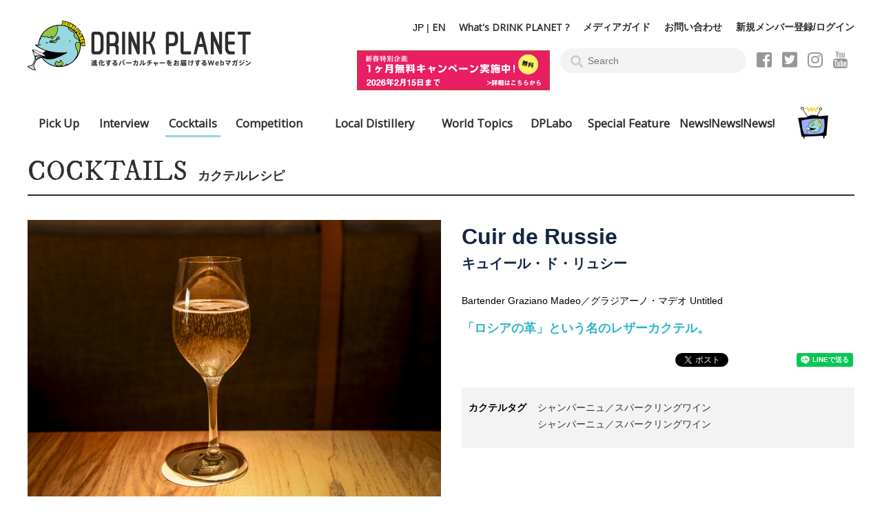

--- FILE ---
content_type: text/html
request_url: https://www.drinkplanet.jp/cocktail_todays/view/1430
body_size: 39084
content:
 <!DOCTYPE html PUBLIC "-//W3C//DTD XHTML 1.0 Transitional//EN" "http://www.w3.org/TR/xhtml1/DTD/xhtml1-transitional.dtd">
<html xmlns="http://www.w3.org/1999/xhtml" xml:lang="ja" lang="ja">
<head>
<meta http-equiv="Content-Type" content="text/html; charset=utf-8" />
<title>Cuir de Russie/キュイール・ド・リュシー(Graziano Madeo／グラジアーノ・マデオ)｜Cocktails｜Drink Planet</title>
<meta name="keywords" content="キュイール・ド・リュシー,Cuir de Russie,Graziano Madeo／グラジアーノ・マデオ,Cocktails　リ・デザインドカクテル,カクテル,バーテンダー,酒,レシピ,バー" />
<meta name="description" content='キュイール・ド・リュシー-「ロシアの革」という名のレザーカクテル。Drink Planet（ドリンクプラネット）は バーテンダー、カクテル＆バーファンの知的好奇心を刺激するウェブマガジンを目指しています' />
<meta name="viewport" content="width=device-width, initial-scale=1, minimum-scale=1, maximum-scale=1, user-scalable=no">
<meta http-equiv="Content-Style-Type" content="text/css" />
<meta http-equiv="Content-Script-Type" content="text/javascript" />
<meta http-equiv="imagetoolbar" content="no" />
<link rel="shortcut icon" href="/img/common/favicon.ico" type="image/vnd.microsoft.icon">
<link rel="icon" href="/img/common/favicon.ico" type="image/vnd.microsoft.icon">
<meta property="og:title" content="Cuir de Russie/キュイール・ド・リュシー(Graziano Madeo／グラジアーノ・マデオ)｜Cocktails｜Drink Planet">
<meta property="og:type" content="article">
<meta property="og:url" content="https://www.drinkplanet.jp/cocktail_todays/view/1430">
<meta property="og:image" content="https://www.drinkplanet.jp/files/cocktail_todays/1430-l.jpg">
<meta property="og:description" content="キュイール・ド・リュシー-「ロシアの革」という名のレザーカクテル。Drink Planet（ドリンクプラネット）は バーテンダー、カクテル＆バーファンの知的好奇心を刺激するウェブマガジンを目指しています">
<meta property="og:site_name" content="進化するバーカルチャーをお届けするDrink Planet">
<!-- CSSs -->
<!--[if lt IE 6]>
<link rel="stylesheet" href="/css/ie6.css" type="text/css" media="all" />
<![endif]-->
<!--[if lt IE 7]>
<link rel="stylesheet" href="/css/ie7.css" type="text/css" media="all" />
<![endif]-->
<link rel="chapter help" href="sitemap/index.html" title="サイトマップ" />
<link rel="start" href="/" title="Home" />
<link rel="stylesheet" href="/css/common.css?20260119-18" type="text/css" />
  <link rel="stylesheet" href="/css/sub.css?20260119-18" type="text/css" />
<link rel="stylesheet" href="/css/thickbox.css" type="text/css" />
<link rel="stylesheet" type="text/css" href="//cdn.jsdelivr.net/npm/slick-carousel@1.8.1/slick/slick.css"/>
<link rel="stylesheet" type="text/css" href="//cdn.jsdelivr.net/npm/slick-carousel@1.8.1/slick/slick-theme.css"/>
<!-- <link rel="stylesheet" href="https://use.fontawesome.com/releases/v5.2.0/css/all.css" integrity="sha384-hWVjflwFxL6sNzntih27bfxkr27PmbbK/iSvJ+a4+0owXq79v+lsFkW54bOGbiDQ" crossorigin="anonymous"> -->
<link rel="stylesheet" href="//cdn.jsdelivr.net/npm/@fortawesome/fontawesome-free@5.6.3/css/all.min.css">
<link rel="preload prefetch" as="font" type="font/woff2" href="//cdn.jsdelivr.net/npm/@fortawesome/fontawesome-free@5.6.3/webfonts/fa-brands-400.woff2" crossorigin>
<link rel="preload prefetch" as="font" type="font/woff2" href="//cdn.jsdelivr.net/npm/@fortawesome/fontawesome-free@5.6.3/webfonts/fa-regular-400.woff2" crossorigin>
<link rel="preload prefetch" as="font" type="font/woff2" href="//cdn.jsdelivr.net/npm/@fortawesome/fontawesome-free@5.6.3/webfonts/fa-solid-900.woff2" crossorigin>
<link href="https://fonts.googleapis.com/css?family=Open+Sans&display=swap" rel="stylesheet">
<link href="https://fonts.googleapis.com/css?family=IM+Fell+DW+Pica+SC&display=swap" rel="stylesheet">
<link rel="stylesheet" type="text/css" href="/css/sweetalert.css">
<!-- JSs -->
<script type="text/javascript" src="https://ajax.googleapis.com/ajax/libs/jquery/3.6.1/jquery.min.js?ver=6.5.5" id="jquery-js"></script>
<script type="text/javascript" src="/js/rollover.js"></script>
<!-- <script type="text/javascript" src="/js/smoothScroll.js"></script> -->
<script type="text/javascript" src="/js/jquery-latest.js"></script>
<script type="text/javascript" src="/js/thickbox.js"></script>
<script type="text/javascript" src="/js/photo_viewer.js"></script>
<script type="text/javascript" src="/js/lib/sweetalert.min.js"></script>

<script type="text/javascript" src="/js/jquery.justify.js"></script>
<script type="text/javascript" src="/js/jquery.inview.min.js"></script>
<script type="text/javascript" src="//cdn.jsdelivr.net/npm/slick-carousel@1.8.1/slick/slick.min.js"></script>
<script type="text/javascript" src="https://cdnjs.cloudflare.com/ajax/libs/object-fit-images/3.2.4/ofi.min.js"></script>
<!-- <script src="https://zipaddr.googlecode.com/svn/trunk/zipaddr7.js" charset="UTF-8"></script> -->
<script type="text/javascript" src="/js/common.js"></script>
<script type="text/javascript" src="/js/favorite_controll.js"></script>
<script type="text/javascript" src="/js/fb_login.js"></script>
<script type="text/javascript">
$(document).ready(function(){
    $('.justify').justify();
    $('.justify-table th').justify();
});
</script>
  <script>
(function($){
    $(function(){
      if(location.hash!="#movie01"){
        var obj = $('#iframe');
        obj.on('load',function(){
            $(window).scrollTop(0);
        });
      }
        var wH = $(window).height()-106;

        $("iframe").css("height", wH);
    });
})(jQuery);
  </script>
<script type="application/ld+json">
{
  "@context": "https://schema.org",
  "@type": "Organization",
  "name": "DRINK PLANET",
  "url": "https://www.drinkplanet.jp",
  "logo": "https://www.drinkplanet.jp/img/common/logo.png",
  "description": "Drink Planet（ドリンクプラネット）は バーテンダー、カクテル＆バーファンの知的好奇心を刺激するウェブマガジンを目指しています",
  "foundingDate": "2010-05",
  "sameAs": [
    "https://www.instagram.com/drink_planet/",
    "https://www.facebook.com/drinkplanet.jp/",
    "https://www.youtube.com/@drinkplanet"
  ],
  "contactPoint": {
    "@type": "ContactPoint",
    "telephone": "+81-3-3479-9700",
    "contactType": "advertising"
  }
}
</script>
</head>
<body>

<div id="fb-root"></div>
<script async defer crossorigin="anonymous" src="https://connect.facebook.net/ja_JP/sdk.js#xfbml=1&version=v20.0&appId=304267853664622" nonce="YxRsFPeL"></script>
<a name="top"></a>

<div id="header" class="clearfix">
  <div id="logo">
        <a href="/"><img src="/img/common/logo.png" alt="バーテンダ向けカクテルポータルサイト「Drink Planet」" /></a>
      </div>
  
  <div id="utility_nav">
    <ul id="utility_nav_top" class="clearfix">
      <li>JP | <a class="open_sans" href="https://eng.drinkplanet.jp/" target="_blank">EN</a></li>
      <li><a class="open_sans" href="/pages/lp">What's DRINK PLANET ?</a></li>
      <li><a href="/pages/media-guide">メディアガイド</a></li>
      <li><a href="/contacts">お問い合わせ</a></li>
      <li><a href="/user_login">新規メンバー登録/ログイン</a></li>
    </ul>
    <ul id="utility_nav_bottom" class="clearfix campaign">
      <li><p style="width: 280px;display: inline-block;margin-left: 20px;margin-top: 3px;"><a href="/pages/kessai#main" onclick="ga('send', 'event', 'ヘッダー', 'バナークリック', '新規メンバー登録(キャンペーン)');"><img width="100%" height="auto" src="/img/common/bnr_head_cp_26.jpg" alt="ただいま1ヶ月無料キャンペーン中"></a></p></li>      <li>
        <form action="/content_searchs/" method="post">
          <input name="data[key_ward_h]" type="text" class="form_M" title="キーワード" placeholder="Search" value="" id="key_ward_h" />          <button type='submit' name='action' value='search'><i class="fas fa-search"></i></button>
        </form>
      </li>
      <li class="fb"><a href="https://www.facebook.com/drinkplanet.jp/" target="_blank"><i class="fab fa-facebook-square"></i></a></li>
      <li class="tw"><a href="https://twitter.com/drinkplanet" target="_blank"><i class="fab fa-twitter-square"></i></a></li>
      <li class="ig"><a href="https://www.instagram.com/drink_planet/" target="_blank"><i class="fab fa-instagram"></i></a></li>
      <li class="yt"><a href="https://www.youtube.com/channel/UCwDsDQKW0ZSy0La1FpK4wvQ" target="_blank"><i class="icon_youtube"></i></a></li>
    </ul>
  </div>
</div>

<div id="fixed_header">
  <div id="fixed_header_inner" class="clearfix">
    <div class="logo">
      <a href="/"><img src="/img/common/logo-l.png" width="230" alt="バーテンダ向けカクテルポータルサイト「Drink Planet」" /></a>
    </div>
    <div class="hide_contents">
      <a href="javascript:void(0);" id="hide_contents_btn" class="open_sans"><i class="fas fa-bars"></i>CONTENTS</a>
      <div class="hide_contents_wrap">
        <ul class="hide_contents_list clearfix">
          <li><a href="/bartenders">Pick Up</a></li>
          <li><a href="/bars">Interview</a></li>
          <li class="current"><a href="/cocktail_todays">Cocktails</a></li>
          <li><a href="/competitions">Competition</a></li>
          <li><a href="/distilleries">Local Distillery</a></li>
          <li><a href="/world_topics">World Topics</a></li>
          <li><a href="/drink_planet_new_faces">DPLabo</a></li>
          <li><a href="/special_reports">Special Feature</a></li>
          <li><a href="/news">News!News!News!</a></li>
          <!-- <li><a href="/pages/tv"><img src="/img/common/tv_icon.jpg" alt="どりぷらTV"></a></li> -->
        </ul>
      </div>
    </div>
    <ul class="utility_nav clearfix">
      <li><a class="open_sans" href="/pages/lp">What's DRINK PLANET ?</a></li>
      <li><a href="/contacts">お問い合わせ</a></li>
      <li><a href="/user_login">新規メンバー登録/ログイン</a></li>
      <li class="search">
        <form action="/content_searchs/" method="post">
          <input name="data[key_ward_h2]" type="text" class="form_M" title="キーワード" placeholder="Search" value="" id="key_ward_h2" />          <button type='submit' name='action' value='search'><i class="fas fa-search"></i></button>
        </form>
      </li>
      <li class="fb"><a href=""><i class="fab fa-facebook-square"></i></a></li>
      <li class="tw"><a href=""><i class="fab fa-twitter-square"></i></a></li>
      <li class="ig"><a href=""><i class="fab fa-instagram"></i></a></li>
      <li class="yt"><a href=""><i class="icon_youtube"></i></a></li>
    </ul>
  </div>
</div>


<ul id="global_navi" class="clearfix">
  <li><a href="/bartenders"><span class="en">Pick Up</span><span class="ja">ピックアップ</span></a></li>
  <li><a href="/bars"><span class="en">Interview</span><span class="ja">バーテンダー</span></a></li>
  <li class="current"><a href="/cocktail_todays"><span class="en">Cocktails</span><span class="ja">カクテル</span></a></li>
  <li><a href="/competitions"><span class="en">Competition</span><span class="ja">コンペティション</span></a></li>
  <li><a href="/distilleries"><span class="en">Local Distillery</span><span class="ja">Local蒸留所・酒造所</span></a></li>
  <li><a href="/world_topics"><span class="en">World Topics</span><span class="ja">海外トピックス</span></a></li>
  <li><a href="/drink_planet_new_faces"><span class="en">DPLabo</span><span class="ja">どりぷラボ</span></a></li>
  <li><a href="/special_reports"><span class="en">Special Feature</span><span class="ja">特別取材</span></a></li>
  <li><a href="/news"><span class="en">News!News!News!</span><span class="ja">ニュース</span></a></li>
  <li><a href="/pages/tv"><span class="en"><img src="/img/common/tv_icon.jpg" alt="どりぷらTV"></span><span class="ja">どりぷらTV</span></a></li>
</ul>
<!--▼▼▼▼▼▼▼▼▼▼▼▼コンテンツ開始▼▼▼▼▼▼▼▼▼▼▼▼-->
<div id="main">
    
<div id="view_post">
	<div class="inner">
		<div class="content_title">COCKTAILS<span>カクテルレシピ</span></div>
		<div id="cocktail_top" class="clearfix">
					<div class="thumb">
				<img class="content_box_img_border protected" src="/files/cocktail_todays/1430-l.jpg" />
							</div>
					<div class="cocktail_info">
				<h1>
					Cuir de Russie<br />
					<span>キュイール・ド・リュシー</span>
				</h1>
				<p class="bartender mt_10 mb_20">Bartender Graziano Madeo／グラジアーノ・マデオ				Untitled				</p>
												<p class="caption">
				「ロシアの革」という名のレザーカクテル。				</p>
										<div class="social_share_widget_wrap">
			<div class="social_share_widget">
				<a href="http://twitter.com/share" class="twitter-share-button" data-count="none" data-via="drinkplanet" data-related="minakotsuji" data-lang="ja">Tweet</a>
				<script type="text/javascript" src="https://platform.twitter.com/widgets.js"></script>
								<div class="fb-like" data-href="https://www.drinkplanet.jp/cocktail_todays/view/1430" data-width="180" data-layout="button_count" data-action="like" data-size="" data-share="false"></div>
								<div class="line-it-button" data-lang="ja" data-type="share-a" data-env="REAL" data-url="https://www.drinkplanet.jp/cocktail_todays/view/1430" data-color="default" data-size="small" data-count="false" data-ver="3" style="display: none;"></div>
				<script src="https://www.line-website.com/social-plugins/js/thirdparty/loader.min.js" async="async" defer="defer"></script>
			</div>
			 			<div class="btn_wrap">
							</div>
					</div>
									<div class="tags_wrap clearfix">
						<div class="head">カクテルタグ</div>
						<ul class="tags_list">
						<li><a href="/cocktail_todays/tag/ALL/シャンパーニュ／スパークリングワイン">シャンパーニュ／スパークリングワイン</a></li>													<li><a href="/cocktail_todays/tag/シャンパーニュ／スパークリングワイン/">シャンパーニュ／スパークリングワイン</a></li>
												</ul>
					</div>
							</div>
		</div>
	</div>

	
<div id="member_login">
	<div class="box_color">
	  <p class="member_message"><a href="/pages/lp#cost" target="_blank">メンバー</a>になって、カクテルレシピを見る	  <br><b class="marker">ただいま1ヶ月無料キャンペーン中！</b></p>
  	<div style="display: none;" class="box_simple mb_30 merit">
			<p class="text_5">メンバーになると受けられる、<span class="marker">どりぷらメンバーだけの6つのお得な特典</span><br>①有料記事含めすべての記事が読み放題<br>②気になるワードで検索ができます。<br>③国内外のトップバーテンダーのカクテルレシピをご覧いただけます。<br>④最新アップデート記事をいち早くお届けします。<br>⑤求人案内を無料掲載します。<br>⑥イベントに特別割引が適用されます。<br>
  	</div>
	  <div class="registration">
	    <h3>新規メンバー登録(有料)</h3>
	    <ul>
	      <li>
	        <a href="/user_registration/"><img src="/img/common/btn_registration_mail.png" alt="メールアドレスで登録" /></a>
	        <p class="caution mb0">
            メールアドレスでの登録ができます。<br>
            ※仮登録後に決済を完了しないと登録は完了しません。<br>
            ※メールアドレスで登録した後からでもFacebook連携は可能です。
          </p>
	      </li>
        <li class="tac"><span>OR</span></li>
	      <li>
	        <a href="javascript:login_check();"><img src="/img/common/btn_registration_fb.png" alt="Facebook連携して登録" /></a>
	        <p class="caution mb0">
          Facebook連携で簡単登録が可能です。<br>
          ※登録することで、<a href="/pages/privacy" target="_blank">個人情報保護方針</a>および<a href="/pages/member_rule" target="_blank">会員規約</a>に同意したものとみなされます。<br>
          ※連携後に決済を完了しないと登録は完了しません。
        	</p>
	      </li>
	    </ul>
	  </div>


	  <div class="login mb_20">
	    <h3>登録済みの方</h3>
	    <ul>
	      <li>
	        <!-- <h4 class="tac">メールアドレスでログイン</h4> -->
		        <form action="/user_login/" method="post">
	          <input name="data[UserLogin][account]" type="text" class="form_M mb_10" placeholder="メールアドレス" value="" id="UserLoginAccount" /><br>
	          <input type="password" name="data[UserLogin][password]" class="form_M mb_10" placeholder="パスワード" value="" id="UserLoginPassword" /><br>
	          <a href="/pass_reminder/">パスワードを忘れた方はこちら</a>
	          <input type="hidden" name="data[remember_me]" id="remember_me_" value="0" /><input type="checkbox" name="data[remember_me]" value="1" id="remember_me" />&nbsp;ログイン情報を記憶する

	          <input class="mt_10" type="image" src="/img/common/btn_login_mail.png" alt="メールアドレスでログイン" />
	        </form>
          <span>OR</span>
        </li>
        <li class="">
          <a href="javascript:login_check();"><img src="/img/common/btn_login_fb.png" alt="Facebookログイン" /></a>
        </li>
	    </ul>
	  </div>
    <p class="caution mb0 tal" style="clear: both; padding: 5px 10px; background: #FFF; border: 3px solid #aaa;">
    すでにメールアドレスで会員登録をされている方もFacebookログインをご利用できます。<br>
    Facebookアカウントと紐付けるには、<b>一度メールアドレスでログイン後</b>、マイページより「Facebookアカウント連携」をしていただくことで、次回よりFacebookログインが可能になります。</p>
	</div>
</div>

  </div>
</div>

  <div id="back_number">
	<div class="inner clearfix">
									<div class="title jp">キュイール・ド・リュシーを作ったGraziano Madeo／グラジアーノ・マデオが作るカクテル紹介</div>
									      <div class="article_item inviewzoomIn">
        <div class="thumb">
	                  <a href="/cocktail_todays/view/1432">
                                  	<img src="/files/cache/720x480_e14f8d07224ca1b16509428fc30a64a0.jpg" class="content_box_img_border protected" width="720" height="480" alt="" />                          												<span class="pay"><i class="fas fa-lock"></i></span>
												          </a>
        </div>
                <a href="/cocktail_todays/view/1432">
        										<p>Moon<br>ムーン</p>
														</a>
      </div>
          <div class="article_item inviewzoomIn">
        <div class="thumb">
	                  <a href="/cocktail_todays/view/1431">
                                  	<img src="/files/cache/720x480_f1431e1b2a19e0cc248be428a78f8bd2.jpg" class="content_box_img_border protected" width="720" height="480" alt="" />                          												<span class="pay"><i class="fas fa-lock"></i></span>
												          </a>
        </div>
                <a href="/cocktail_todays/view/1431">
        										<p>Snow<br>スノー</p>
														</a>
      </div>
          <div class="article_item inviewzoomIn tail">
        <div class="thumb">
	                  <a href="/cocktail_todays/view/1429">
                                  	<img src="/files/cache/720x480_25ef3fcb5d2875985258363735854ae9.jpg" class="content_box_img_border protected" width="720" height="480" alt="" />                          												<span class="pay"><i class="fas fa-lock"></i></span>
												          </a>
        </div>
                <a href="/cocktail_todays/view/1429">
        										<p>Waif<br>ウェイフ</p>
														</a>
      </div>
          <div class="article_item inviewzoomIn">
        <div class="thumb">
	                  <a href="/cocktail_todays/view/1428">
                                  	<img src="/files/cache/720x480_35a9e85a360ac7696a73beff7ae1fd5b.jpg" class="content_box_img_border protected" width="720" height="480" alt="" />                          												<span class="pay"><i class="fas fa-lock"></i></span>
												          </a>
        </div>
                <a href="/cocktail_todays/view/1428">
        										<p>Jalisco<br>ハリスコ</p>
														</a>
      </div>
          <div class="article_item inviewzoomIn">
        <div class="thumb">
	                  <a href="/cocktail_todays/view/1427">
                                  	<img src="/files/cache/720x480_0e71e56e2baf5ca80066ebec68d38761.jpg" class="content_box_img_border protected" width="720" height="480" alt="" />                          												<span class="pay"><i class="fas fa-lock"></i></span>
												          </a>
        </div>
                <a href="/cocktail_todays/view/1427">
        										<p>Fukubukuro<br>フクブクロ</p>
														</a>
      </div>
          <div class="article_item inviewzoomIn tail">
        <div class="thumb">
	                  <a href="/cocktail_todays/view/1426">
                                  	<img src="/files/cache/720x480_4b74024e1b139c264898aa1ef21cadf5.jpg" class="content_box_img_border protected" width="720" height="480" alt="" />                          												<span class="pay"><i class="fas fa-lock"></i></span>
												          </a>
        </div>
                <a href="/cocktail_todays/view/1426">
        										<p>Hinoki<br>ヒノキ</p>
														</a>
      </div>
          <div class="article_item inviewzoomIn">
        <div class="thumb">
	                  <a href="/cocktail_todays/view/1425">
                                  	<img src="/files/cache/720x480_f3c086fc4358dc5ae38d502edfedb0a5.jpg" class="content_box_img_border protected" width="720" height="480" alt="" />                          												<span class="pay"><i class="fas fa-lock"></i></span>
												          </a>
        </div>
                <a href="/cocktail_todays/view/1425">
        										<p>Venus<br>ヴィーナス</p>
														</a>
      </div>
    	</div>
	</div>

<!-- ○○が使われた大会紹介 start -->

<div id="view_body">
	<div class="shop_info">
		<h2 class="tac">キュイール・ド・リュシーが味わえるお店はこちら</h2>
		<div class="shop_info_box">
			<table>
				<tr>
					<th rowspan="3">
													<img src="/files/shops/248-m.jpg" />
											</th>
					<th class="plr_25">
						<img src="/img/sub/world_topic/serch_box_country_england.png" />					</th>
				</tr>
				<tr>
					<th class="plr_25 fs_18">Untitled</th>
				</tr>
				<tr>
					<td class="plr_25">
						538 Kingsland Road, London E8 4AH, UK<br />TEL：+44-7841-022-924<br />URL：<a href="http://www.untitled-bar.com" target="_blank">http://www.untitled-bar.com</a><br />						<p class="tac mt_05 mb_05"><a class="simple_btn wide reverse" href="/bars/view/122">バーテンダーインタビュー記事を見る</a></p>					</td>
				</tr>
			</table>
		</div>
	</div>
</div>
<p class="tac mb_60"><a class="simple_btn wide" href="/cocktail_todays">カクテルレシピ TOP</a></p>

<ul id="topic_path" class="clearfix">
	<li><a href="/">ドリンクプラネット</a>　＞　</li>
	<li><a href="/cocktail_todays/">カクテルレシピ</a>　＞　</li>
	<li>Cuir de Russie/キュイール・ド・リュシー</li>
</ul>
<!--▲▲▲▲▲▲▲▲▲▲▲▲コンテンツ終了▲▲▲▲▲▲▲▲▲▲▲▲-->
<div class="clear"></div>
    <div id="special_faeture">
    <h2>SPECIAL FEATURE<span>特別取材</span></h2>
        <div class="inner">
      <h3>
        <a href="/special_reports/view/130-4">
          【15周年特別取材】バー業界　変化と進化の15年、そして未来へ<br>
                        [vol.4] -
                    BAR SEBEK 大津麻紀子さんの視点        </a>
      </h3>
      <div class="thumb">
        <a href="/special_reports/view/130-4">
        <img src="/files/cache/600x400_969250bb7355c2ce80fc3124991b0818.jpg" alt="BAR SEBEK 大津麻紀子さんの視点" class="protected" width="600" height="400" /><img src="/files/cache/600x400_a8dd3977ee394861174d82d509e553e3.jpg" alt="BAR SEBEK 大津麻紀子さんの視点" class="protected" width="600" height="400" />        </a>
      </div>
    </div>
        </div>


  <div class="banner_slider">
        <div><a href="/user_login#registration" onclick="ga('send', 'event', 'バナーエリア', 'バナークリック', '新規メンバー登録');">
                  <img src="/files/cache/600x300_1a98d03ff297040bbd8bc13cbaabf8f0.png" alt="新規メンバー登録" width="600" height="300" />      </a></div>
            <div><a href="https://willap.jp/p/acc_8370/otameshi_form/" onclick="ga('send', 'event', 'バナーエリア', 'バナークリック', '無料メルマガ登録');">
                  <img src="/files/cache/600x300_db949ec639e57854c80c2305782b0e0e.jpg" alt="無料メルマガ登録" width="600" height="300" />      </a></div>
            <div><a href="/competitions/" onclick="ga('send', 'event', 'バナーエリア', 'バナークリック', 'カクテルコンペティション');">
                  <img src="/files/cache/600x300_3fab6d023ec1a90fd5cbb954e9fe1991.png" alt="カクテルコンペティション" width="600" height="300" />      </a></div>
              <div><a href="https://lp.drinkplanet.jp/shochunavi/" onclick="ga('send', 'event', 'バナーエリア', 'バナークリック', 'THE SHOCHU NAVIGATION');">
                  <img src="/files/cache/600x300_639d8def0e91b84d04a1691bb801caf3.jpg" alt="THE SHOCHU NAVIGATION" width="600" height="300" />      </a></div>
            <div><a href="/jobs" onclick="ga('send', 'event', 'バナーエリア', 'バナークリック', '求人募集');">
                  <img src="/files/cache/600x300_2e9a25718161cdd34eeb6247181a9da8.jpg" alt="求人募集" width="600" height="300" />      </a></div>
            <div><a href="/pages/kessai#main" onclick="ga('send', 'event', 'バナーエリア', 'バナークリック', '新春特別企画～１ヶ月無料キャンペーン～');">
                  <img src="/files/cache/600x300_9e24a1e5b7baaa87d8430999d0b5c04f.jpg" alt="新春特別企画～１ヶ月無料キャンペーン～" width="600" height="300" />      </a></div>
              </div>

  <div id="bottom_contents">
    <div class="inner">
      <div id="cocktails_popular">
        <h2>MOST VIEWED COCKTAILS<span>人気カクテル</span></h2>
        <div class="clearfix inviewzoomIn">
                      <div class="item">
              <a href="/cocktail_todays/view/2172">
                <img src="/files/cache/564x360_7e54e1681eae2d9f6e20ab07c5c7bf6c.jpg" alt="ポーンスターFマティーニ" class="protected" width="564" height="360" />                <p><span class="ranking rank_1">No.1</span>Pornstar F Martini<br>ポーンスターFマティーニ</p>
              </a>
            </div>
                      <div class="item">
              <a href="/cocktail_todays/view/467">
                <img src="/files/cache/564x360_775405af2b3207bafd348f73d51a41c8.jpg" alt="カフェラテシェケラート" class="protected" width="564" height="360" />                <p><span class="ranking rank_2">No.2</span>Caffe'latte Shackerato<br>カフェラテシェケラート</p>
              </a>
            </div>
                      <div class="item">
              <a href="/cocktail_todays/view/1597">
                <img src="/files/cache/564x360_47d427bda5f92634f9fa87b21184790a.jpg" alt="ピーチ・オールド・ファッションド" class="protected" width="564" height="360" />                <p><span class="ranking rank_3">No.3</span>Peach Old Fashioned<br>ピーチ・オールド・ファッションド</p>
              </a>
            </div>
                      <div class="item">
              <a href="/cocktail_todays/view/902">
                <img src="/files/cache/564x360_1e116e16335a5cfb05418add22b15d44.jpg" alt="ラスト・ワルツ" class="protected" width="564" height="360" />                <p><span class="ranking rank_4">No.4</span>Last Waltz<br>ラスト・ワルツ</p>
              </a>
            </div>
                  </div>
      </div>

      <div id="world_popular">
        <h2>MOST VIEWED WORLD TOPICS<span>人気海外トピックス</span></h2>
        <div class="clearfix inviewzoomIn">
                    <div class="item">
            <a href="/world_topics/view/170">
              <img src="/files/cache/564x360_e7263a80f76b2c4339f3bc003ac90220.jpg" alt="パリの美意識を刺激する
オリエンタルカクテルとは！？" class="protected" width="564" height="360" />              <p><span class="ranking rank_1">No.1</span>パリの美意識を刺激する
オリエンタルカクテルとは！？</p>
            </a>
          </div>
                    <div class="item">
            <a href="/world_topics/view/21">
              <img src="/files/cache/564x360_355a382ff0e8c3eb3250b6f06b7b8573.jpg" alt="名前だけは知ってるけど……。
全米で流行中のルバーブって何？
" class="protected" width="564" height="360" />              <p><span class="ranking rank_2">No.2</span>名前だけは知ってるけど……。
全米で流行中のルバーブって何？
</p>
            </a>
          </div>
                    <div class="item">
            <a href="/world_topics/view/252">
              <img src="/files/cache/564x360_537b6e6012226750099e2e91cf2e968e.jpg" alt="メルボルンから最新トレンド、
クラフトビールmeetsカクテル!?
" class="protected" width="564" height="360" />              <p><span class="ranking rank_3">No.3</span>メルボルンから最新トレンド、
クラフトビールmeetsカクテル!?
</p>
            </a>
          </div>
                    <div class="item">
            <a href="/world_topics/view/302">
              <img src="/files/cache/564x360_e2bea5f0d417bfff9fddb560f5a45ead.jpg" alt="タイのバーシーンを牽引する
日本人バーテンダー登場！
" class="protected" width="564" height="360" />              <p><span class="ranking rank_4">No.4</span>タイのバーシーンを牽引する
日本人バーテンダー登場！
</p>
            </a>
          </div>
                  </div>
      </div>

      <div id="instagram">
        <h2><i class="fab fa-instagram"></i></h2>
        <!-- <img class="inviewzoomIn" src="/img/sample/instagram.png" alt=""> -->
<!-- SnapWidget -->
<script src="https://snapwidget.com/js/snapwidget.js"></script>
<iframe src="https://snapwidget.com/embed/858960" class="snapwidget-widget" allowtransparency="true" frameborder="0" scrolling="no" style="border:none; overflow:hidden;  width:100%; "></iframe>
  <a href="https://www.instagram.com/drink_planet/" target="_blank" class="block_link"></a>
      </div>
    </div>
  </div>

<div id="footer">
  <p id="page_top"><a href="#header"><img src="/img/smp/btn_top.png" width="60" alt="ページトップ"></a></p>
  <div id="footer_inner">
    <div class="clearfix mb_130">
      <div id="footer_content">
        <ul class="parent clearfix">
          <li class="parent_item">
            <p>Main Contents</p>
            <ul class="child">
              <li class="child_item"><a href="/bartenders">Pick Up</a></li>
              <li class="child_item"><a href="/bars">Interview</a></li>
              <li class="child_item"><a href="/distilleries">Distillery</a></li>
              <li class="child_item"><a href="/cocktail_todays">Cocktails</a></li>
              <li class="child_item"><a href="/competitions">Competition</a></li>
              <li class="child_item"><a href="/distilleries">Local Distillery</a></li>
              <li class="child_item"><a href="/world_topics">World Topics</a></li>
              <li class="child_item"><a href="/drink_planet_new_faces">DPLabo</a></li>
              <li class="child_item"><a href="/special_reports">Special Feature</a></li>
              <li class="child_item"><a href="/news">News!News!News!</a></li>
              <li class="child_item"><a href="/pages/tv">どりぷらTV</a></li>
              <li class="child_item"><a href="/pages/lp">What's DRINK PLANET ?</a></li>
              <li class="child_item"><a href="/cocktail_todays/search">カクテルレシピ検索</a></li>
            </ul>
          </li>
          <li class="parent_item">
            <p>Other Contents</p>
            <ul class="child">
              <li class="child_item"><a href="/contacts">お問い合わせ</a></li>
              <li class="child_item"><a href="/pages/faq">FAQ</a></li>
              <li class="child_item"><a href="/pages/kessai">決済方法について</a></li>
              <li class="child_item"><a href="/pages/tokutei">特定商法取引法</a></li>
              <li class="child_item"><a href="/pages/privacy">個人情報保護方針</a></li>
              <li class="child_item"><a href="/pages/member_rule">会員規約</a></li>
              <li class="child_item"><a href="/pages/media-guide">メディアガイド</a></li>
              <li class="child_item"><a href="/pages/sitepolicy">サイトポリシー</a></li>
              <li class="child_item"><a href="/user_login">新規メンバー登録/ログイン</a></li>
              <li class="child_item"><a href="/pages/otameshi_form">無料メルマガ登録</a></li>
            </ul>
          </li>
          <li class="parent_item operations">
            <div class="fb-page" data-href="https://www.facebook.com/drinkplanet.jp/" data-width="200" data-small-header="false" data-adapt-container-width="true" data-hide-cover="false" data-show-facepile="false" data-show-posts="false"><div class="fb-xfbml-parse-ignore"><blockquote cite="https://www.facebook.com/drinkplanet.jp/"><a href="https://www.facebook.com/drinkplanet.jp/">Drink Planet</a></blockquote></div></div>
                        <form action="/content_searchs/" method="post">
              <input name="data[key_ward_f]" type="text" class="form_M" title="キーワード" placeholder="Search" value="" id="key_ward_f" />              <button type='submit' name='action' value='search'><i class="fas fa-search"></i></button>
            </form>
            <ul class="social_list clearfix">
              <li class="fb"><a href="https://www.facebook.com/drinkplanet.jp/" target="_blank"><i class="fab fa-facebook-square"></i></a></li>
              <li class="tw"><a href="https://twitter.com/drinkplanet"><i class="fab fa-twitter-square" target="_blank"></i></a></li>
              <li class="ig"><a href="https://www.instagram.com/drink_planet/" target="_blank"><i class="fab fa-instagram"></i></a></li>
              <li class="yt"><a href="https://www.youtube.com/channel/UCwDsDQKW0ZSy0La1FpK4wvQ" target="_blank"><i class="icon_youtube"></i></a></li>
            </ul>
          </li>
        </ul>
      </div>
      <div id="web_magazine">
        <p class="sub_title">進化するバーカルチャーをお届けするWebマガジン</p>
        <p><img src="/img/common/logo-l.png" alt="DRINK PLANET"></p>
        <p>
          日々進化しているバーカルチャー。<br>
          地球上のBarで、今何が起こっているのか、<br>
          新しい発想で次々に生み出されるドリンクの作り手たちを<br>
          丁寧に取材し、お伝えしているウェブマガジンです。
        </p>
        <p>planetにご乗車くださりありがとうございます。</p>
      </div>
    </div>
    <div id="copyright"><p>&copy;celori,inc.</p></div>
  </div>
</div>
<!-- <div id="sp_test">0000</div> -->
<script>
var $bnr = $("p#fix_bottom").remove(),
    $parent_body = $(window.frameElement).closest('body');
$parent_body.find('p#fix_bottom').remove()
$parent_body.append($bnr);

$(window).on("scroll touchmove", function(){ //スクロール中に判断する
 // console.log('動いた');
    var target = $bnr;
    target.stop(); //アニメーションしている場合、アニメーションを強制停止
    target.css('display', 'none').delay(500).fadeIn('fast');
    var i = 1+ Math.floor(Math.random() * 3);
    $("a img", $bnr).attr('src', '/img/common/smp/sp_fixfoot'+ i +'.png');
    //スクロール中は非表示にして、500ミリ秒遅らせて再び表示
});
$(function(){
  $('img.protected').on('contextmenu selectstart',function(e){
// alert('test');
    imgProtect();
    return false;
  });
});

function imgProtect(){
  swal({
      title: "CAUTION!!", 　　　//タイトル
      text: "画像のコピーはお控えください。", 　　　//説明文を加える
      type: "warning", 　　　//アラートのタイプ。" warning ", " error ", " success ", " info"
      allowOutsideClick: true, //モーダルウィンドウの外をクリックした時に閉じるかどうか
      // showCancelButton: true,     //キャンセルボタンを表示するかどうか
      confirmButtonColor: '#DD6B55',  //確認ボタンの色
      confirmButtonText: 'OK',  //確認ボタン内のテキスト
      // cancelButtonText: "キャンセル",  //キャンセルボタン内のテキスト
      closeOnConfirm: true  //確認ボタンクリックでウィンドウを閉じるかどうか
      // closeOnCancel: false,   //キャンセルボタンクリックでウィンドウを閉じるかどうか
      // imageUrl: 'image.jpg' ,        //画像を挿入する場合のパス
      // timer:2000　　　　　　//自動クローズ時のタイマー
  });
}
</script>
<!-- Global site tag (gtag.js) - Google Analytics -->
<script async src="https://www.googletagmanager.com/gtag/js?id=UA-773857-62"></script>
<script>
  window.dataLayer = window.dataLayer || [];
  function gtag(){dataLayer.push(arguments);}
  gtag('js', new Date());

  gtag('config', 'UA-773857-62');
</script>

<!-- twitter follow badge by go2web20 -->
<!--<script src='http://www.go2web20.net/twitterfollowbadge/1.0/badge.js'
type='text/javascript'></script>-->
<script type='text/javascript' charset='utf-8'>/*
tfb.account = 'drinkplanet';
tfb.label = 'follow-me';
tfb.color = '#152640';
tfb.side = 'r';
tfb.top = 400;
tfb.showbadge();
*/
</script>
<!-- end of twitter follow badge -->
<script>
objectFitImages();
</script>
</body>
</html>


--- FILE ---
content_type: text/css
request_url: https://www.drinkplanet.jp/css/sub.css?20260119-18
body_size: 64594
content:
@charset "utf-8";
/* -----------------------------------------------------
下層ページ要素記述用CSSファイル sub.css
----------------------------------------------------- */

/* 親項目コメントアウト
----------------------------------------------------- */


/* 子項目コメントアウト */

/* グロナビ
----------------------------------------------------- */
ul#global_navi {
	margin-bottom: 20px;
	height: 21px;
}
#global_navi li:last-child img{
	position: relative;
	top: -20px;
}

/* 下層ページトップ共通 #article
----------------------------------------------------- */
#article {
	margin-bottom: 80px;
}
.inner,
#article .inner {
	width: 1200px;
	margin: 0 auto;
}
.thin_inner, .content.content900 {
	width: 900px;
	margin: 0 auto;
}
.content.content680 {
	width: 680px;
	margin: 0 auto;
}
#article .content_title,
#view_post .content_title {
	color: #2f2f2f;
	font-size: 40px;
	font-family: 'IM Fell DW Pica SC', serif;
	line-height: 1.6;
	margin-bottom: 35px;
	font-weight: normal;
	border-bottom: 2px solid #2f2f2f;
	position: relative;
}
#article .content_title span,
#view_post .content_title span {
	font-family: 'Hiragino Kaku Gothic ProN', 'ヒラギノ角ゴ ProN W3', Meiryo, メイリオ, Osaka, 'MS PGothic', arial, helvetica, sans-serif;
	font-weight: bold;
	font-size: 18px;
	margin-left: 15px;
}
#article .content_title span.tar{
	position: absolute;
	right: 20px;
	top: 25px;
	font-weight: normal;
}
/* 下層ページ詳細（共通）#view_post
----------------------------------------------------- */
#view_post {
	margin-bottom: 80px;
}
#view_post #top_main {
	margin-bottom: 25px;
}
.social_share_widget_wrap {
	min-width: 260px;
	display: inline-block;
}
.social_share_widget {
	margin-bottom: 10px;
	height: 25px;
	display: flex;
	justify-content: space-between;
}
.interviewee {
	display: inline-block;
	width: 590px;
	vertical-align: top;
	text-align: right;
	font-weight: bold;
	color: #666;
}
/* #caption_box */
#caption_box {
	outline: 2px solid #2f2f2f;
	border: 1px solid #919191;
	padding: 20px;
	margin-bottom: 50px;
	font-size: 16px;
	line-height: 1.75;
}
.interviewer {
  font-size: 14px;
  text-align: right;
  color: #666;
}

/* #view_body */
#view_body {
	margin-bottom: 80px;
}
#view_body h2 {
	font-size: 24px;
	line-height: 1.75;
}
#view_body h3 {
	font-size: 20px;
	line-height: 1.75;
}
#view_body h4 {
	font-size: 18px;
	line-height: 1.75;
}
#view_body h4 span{
  padding: 12px 0;
  background: #f3f3f3;
  border: 1px solid #cccccc;
  box-shadow: #dddddd 4px 4px 8px;
  text-align: center;
  display: block;
  font-size: 1.2em;
}
#view_body h4 span.dark{
  background: #2f2f2f;
  color: #FFF;
}

#view_body p {
	font-size: 16px;
	color: #2f2f2f;
	line-height: 1.75
}
#view_body p.img_shadow{
/*	box-shadow: -30vw -2rem 0px 0px #F3F3F3;
	    -moz-box-shadow: -30vw -2rem 0px 0px #F3F3F3;
	    -webkit-box-shadow: -30vw -2rem 0px 0px #F3F3F3;
	width: 670px;
	margin: 0 auto;*/
}
#view_body p > img,  #view_body p a img{
	margin: 0 auto;
	display: table;
	margin-bottom: 60px;
	max-width: 900px;
}
#view_body p.p_img {
  background: url(../img/sub/img_p.png) no-repeat;
  background-position: 0 7px;
  padding: 0 0 0 15px;
  font-size: 12px;
  color: #666;
  width: 660px;
  margin: 0 auto;
  margin-top: -52px;
  margin-bottom: 60px;
}
#view_body p .question{
  background: #b0e0e6;
  padding: 14px;
	font-weight: bold;
  display: block;
}
#view_body p .hot{
  background: #990000;
  padding: 14px;
	font-weight: bold;
  display: block;
  color: #FFF;
}
#view_body p .chill{
  background: #a5eb94;
  padding: 14px;
	font-weight: bold;
  display: block;
}
#view_body p .line{
  display: block;
  border-bottom: 2px dotted #2F2F2F;
}
#view_body p .hl{
	margin-bottom: 10px;
	padding: 0 4px 6px;
	font-weight: bold;
	color: #2C2C2C;
	border: none;
	background: linear-gradient(transparent 50%, #FFEB3B 50%);
}

#view_body a {
	color: #2eb7cb;
}
#view_body .color_red {
	color: #f15a7d;
}
#view_body .color_blue {
	color: #2eb7cb;
}
#view_body .style_marker {
	font-size: 1.2em;
  background: linear-gradient(transparent 10%, #fffbd9 70%);
	display: inline;
}
#view_body .caution {
	font-size: 0.8em;
}

#view_body .shop_info {
	margin-bottom: 110px;
}
#view_body .shop_info h2 {
	font-size: 30px;
	line-height: 1;
	margin-bottom: 25px;
  padding-top: 30px;
	font-weight: normal;
}
#view_body .shop_info .shop_info_box {
	outline: 2px solid #2f2f2f;
	border: 1px solid #919191;
	box-sizing: border-box;
	width: 700px;
	margin: 0 auto;
}
#view_body .shop_info .shop_info_box img {
	max-width: 315px;
	height: auto;
}
#view_body .shop_info .shop_info_box table {
	border-spacing: 0;
	text-align: left;
}
#view_body .shop_info .shop_info_box table .plr_25 {
	padding: 0;
	padding-left: 25px;
	padding-right: 25px;
	word-break: break-all;
	height: 30px;
}
#view_body .shop_info .shop_info_box table .fs_18 {
	font-size: 18px;
}
#view_body .shop_info .simple_btn.wide {
	width: 310px;
	color: #FFF;
	font-size: 13px;
	height: 40px;
	padding: 12px;
}
#view_body .paginator {
	text-align: center;
	width: 900px;
	margin: 30px auto 60px;
}
#view_body .paginator li {
	font-size: 14px;
	font-family: 'Open Sans', sans-serif;
	display: inline-block;
}
#view_body .paginator .ul_pager_li_02 {
	font-size: 12px;
	font-family: 'Hiragino Kaku Gothic ProN', 'ヒラギノ角ゴ ProN W3', Meiryo, メイリオ, Osaka, 'MS PGothic', arial, helvetica, sans-serif;
}
#view_body .paginator li a,
#view_body .paginator li span.current {
	line-height: 45px;
	padding: 0 18px;
	display: block;
	color: #2f2f2f;
}
#view_body .paginator li.ul_pager_li_02 a {
	border: 1px solid #dfdfdf;
	width: 80px;
}
#view_body .paginator li.ul_pager_li_02.long a {
	width: 110px;
}
#view_body .paginator li.ul_pager_li_02 a:hover {
	border: 1px solid #FFF;
}
#view_body .paginator li a:hover,
#view_body .paginator li span.current {
	background: #f3f3f3;
	text-decoration: none;
}
#view_body .read_btn {
	border: 2px solid #dfdfdf;
	color: #2f2f2f;
  padding: 15px 40px;
	font-size: 12px;
}
#view_body .read_btn:hover {
	background-color: #dfdfdf;
	text-decoration: none;
}

.video{
  position:relative;
  width:100%;
  padding-top:56.25%;
}
.video iframe{
  position:absolute;
  top:0;
  right:0;
  width:100%;
  height:100%!important;
}

/* 最新記事（共通）
----------------------------------------------------- */
#top_main {
	margin-bottom: 60px;
}
#top_main > a, #top_main > div.img_area {
	position: relative;
	display: block;
	/*background-color: #000;*/
	height: 600px;
}
#top_main img {
	width: 100%;
	height: 100%;
	/*opacity: .8;*/
	object-fit: cover;
	font-family: 'object-fit: cover;';
}

#top_main.fifth_layout {
	position: relative;
	display: block;
	background-color: #000;
	height: 600px;
}
#top_main.fifth_layout a {
	float: left;
	width: 25%;
	display: block;
}
#top_main.fifth_layout a:first-child {
	float: left;
	width: 50%;
}


.ribbon16-wrapper {
    display: block;
    position: relative;
    margin: 15px auto;
    padding: 10px 0;
    /* width: 300px; */
    /* background: #f1f1f1; */
    box-sizing: border-box;
    margin-bottom: -35px;
  }

.ribbon16 {
	display: inline-block;
	position: absolute;
	top: -15px;
	left: 5px;
	margin: 0;
	padding: 10px 0 7px;
	z-index: 2;
	width: 40px;
	text-align: center;
	color: #fff;
	font-size: 13px;
	font-weight: bold;
	background: #2e2e2e;
	border-radius: 2px 0 0 0;
  }

.ribbon16:before {
  /*position: absolute;*/
  /*content: '';*/
  top: 0;
  right: -5px;
  border: none;
  border-bottom: solid 6px #d07676;
  border-right: solid 5px transparent;
}

.ribbon16:after {
  content: '';
  position: absolute;
  left: 0;
  top: 100%;
  height: 0;
  width: 0;
  border-left: 20px solid transparent;
  border-right: 20px solid transparent;
  border-top: 10px solid #2e2e2e;
}
.ribbon21-wrapper {  
  display: block;
  position: relative;
  margin: 0 auto;
  /*padding: 20px 0;*/
  /*width: 300px;*/
  /*background: #f1f1f1;*/
  }
.ribbon21 {
  display: inline-block;
  position: absolute;
  left: 0;
  top: 8px;
  box-sizing: border-box;
  padding: 0 14px;
  margin: 0;
  height: 30px;
  line-height: 30px;
  font-size: 14px;
  font-weight: bold;
  letter-spacing: 0.1em;
  color: white;
  background: #2e2e2e;
  box-shadow: 1px -1px 1px rgba(0, 0, 0, 0.1);
}
.ribbon21:before {
  position: absolute;
  content: '';
  top: -8px;
  left: -7px;
  border: none;
  height: 38px;
  width: 7px;
  background: #2e2e2e;
  border-radius: 5px 0 0 5px;
}
.ribbon21:after {
  position: absolute;
  content: '';
  top: -7px;
  left: -5px;
  border: none;
  height: 7px;
  width: 5px;
  background: #1f1f1f;
  border-radius: 5px 0 0 5px;
}



/*別Verここから*/
#view_post > .inner{
	/*width: 100%;*/
}
/*背景画像の設定をする*/
#top_main.blur{
  background-size: cover;
  position: relative;
  z-index: 0;
  overflow: hidden;/*ブラー効果でボヤけた部分を非表示*/
	/*width: 1200px;*/
	/*max-width: 1200px;*/
	min-width: 900px;
	width: 100%;
	height: 640px;
	margin: 0 auto;
	margin-bottom: 80px;
}
/*:beforeにぼかし効果を設定する*/
#top_main.blur:before{
  content: '';
  background: inherit;/*.bgImageで設定した背景画像を継承する*/
  -webkit-filter: blur(5px);
  -moz-filter: blur(8px);
  -o-filter: blur(8px);
  -ms-filter: blur(8px);
  filter: blur(8px);
  position: absolute;
  /*ブラー効果で画像の端がボヤけた分だけ位置を調整*/
  top: -5px;
  left: -5px;
  right: -5px;
  bottom: -5px;
  z-index: -1;/*重なり順序を一番下にしておく*/
}
#top_main.blur > a, #top_main.blur > div.img_area {
	position: relative;
	display: block;
	background-color: #000;
	width: 900px;
	height: 560px;
	margin: 0 auto;
	margin-top: 40px;
}
#top_main.blur img {
}
/*別Verここまで*/

#top_main .text_area {
	position: absolute;
	bottom: 0;
	padding-top: 80px;
	padding-left: 40px;
	padding-bottom: 25px;
	font-weight: bold;
	width: 100%;
	min-height: 246px;
	background: url(/img/common/title_shadow.png) no-repeat bottom;
	box-sizing: border-box;
}
#top_main.fifth_layout .text_area {
	width: 50%;
	min-height: 200px;
	padding-bottom: 45px;
}
#top_main .text_area .content_title {
	color: #9BD7DF;
	font-size: 20px;
	margin-bottom: 15px;
	padding: 0;
	font-family: 'Hiragino Kaku Gothic ProN', 'ヒラギノ角ゴ ProN W3', Meiryo, メイリオ, Osaka, 'MS PGothic', arial, helvetica, sans-serif;
	border: none;
}
#top_main .text_area .content_title span {
	font-size: 15px;
	margin-left: 5px;
}
#top_main .text_area .main_title {
	color: #FFF;
	font-size: 32px;
	margin-bottom: 10px;
	line-height: 1.2;
}
#top_main .text_area .main_title span{
	font-size: 20px;
	display: block;
}
#top_main .text_area .detailed {
	color: #D8D6D6;
	font-size: 13px;
}
#top_main .text_area .detailed .new {
	background-color: #D8D6D6;
	color: #4d4b48;
	border-radius: 15px;
	padding: 3px 7px;
}
#top_main .text_area .detailed .posted {
	padding: 0 8px;
	border-right: 2px solid #D8D6D6;
}
#top_main .text_area .detailed .hashtag {
	padding: 0 8px;
}
#top_main .text_area .detailed .lock {
	font-size: 16px;
}

/* バーテンダーカクテル
----------------------------------------------------- */
#bartender_cocktails {
	margin-bottom: 40px;
}
#cocktail_hide {
	height: 320px;
	overflow: hidden;
	transition: .3s;
}
#bartender_cocktails .title {
	font-family: 'IM Fell DW Pica SC', serif;
	font-size: 40px;
	color: #2f2f2f;
	margin-bottom: 30px;
	line-height: 1;
}
#bartender_cocktails .cocktail_item {
	width: 220px;
	height: 320px;
	float: left;
	margin-left: 25px;
}
#bartender_cocktails .cocktail_item:nth-child(5n-4) {
	margin-left: 0;
}
#bartender_cocktails .cocktail_item .thumb {
	position: relative;
	margin-bottom: 15px;
}
#bartender_cocktails .cocktail_item .thumb img {
	width: 220px;
	height: 220px;
}
#bartender_cocktails .cocktail_item .thumb .new {
	background-color: #e8e8e8;
	color: #000;
	border-radius: 15px;
	padding: 1px 6px;
	font-size: 13px;
	font-weight: bold;
	position: absolute;
	bottom: 10px;
	left: 7px;
}
#bartender_cocktails .cocktail_item a {
	color: #2f2f2f;
	font-size: 16px;
}
#bartender_cocktails .cocktail_item .name_en {
	font-family: 'Open Sans', sans-serif;
	margin-bottom: 5px;
}

#bartender_cocktails .btn {
	color: #2f2f2f;
  border: 2px solid #2f2f2f;
  padding: 16px 33px;
  border-radius: 30px;
  font-size: 14px;
  font-weight: bold;
  line-height: 1;
  display: inline-table;
  margin-bottom: 40px;
}
#bartender_cocktails .btn:hover {
	color: #FFF;
	background-color: #2f2f2f;
	text-decoration: none;
}

/* バックナンバー（共通）
----------------------------------------------------- */
#back_number .title {
	font-family: 'IM Fell DW Pica SC', serif;
	font-size: 40px;
	color: #2f2f2f;
	margin-bottom: 30px;
	line-height: 1;
	font-weight: normal;
}
#back_number .title.long {
	font-size: 28px;
}
#back_number .title.jp {
	font-family: 'Hiragino Kaku Gothic ProN', 'ヒラギノ角ゴ ProN W3', Meiryo, メイリオ, Osaka, 'MS PGothic', arial, helvetica, sans-serif;
	font-size: 28px;
}
#back_number .article_item {
  width: 360px;
  height: 350px;
  float: left;
  margin-right: 60px;
  margin-bottom: 45px;
}
#back_number.distillery .article_item {
	margin: 0 20px 60px;
}
#back_number:not(.distillery) .article_item.tail {
  margin-right: 0;
}
#back_number .article_item .thumb {
  position: relative;
  margin-bottom: 5px;
}
#back_number .article_item .thumb img {
  width: 360px;
  height: 240px;
  object-fit: cover;
}
.sob #back_number .article_item .thumb img {
	max-height: 220px;
	max-width: 100%;
	width: auto;
	margin: 0 auto;
	display: block;
}
#back_number .article_item .thumb .category {
  position: absolute;
  font-family: 'Open Sans', sans-serif;
  color: #FFF;
  border: 2px solid #FFF;
  border-radius: 20px;
  padding: 5px 10px;
  bottom: 8px;
  left: 8px;
  font-weight: bold;
}
#back_number .article_item .thumb .pay, #back_number .article_item .thumb .youtube {
  position: absolute;
  background: rgba(0,0,0,0.5);
  font-size: 15px;
  border-radius: 50%;
  padding: 8px;
  color: #d0cecd;
  top: 5px;
  right: 5px;
}
#back_number .article_item .thumb .pay + .youtube {
    right: 40px;
}
#back_number .article_item p.posted {
  font-size: 16px;
  color: #979797;
	font-family: 'Open Sans', sans-serif;
}
#back_number .article_item p {
  font-size: 16px;
  color: #2f2f2f;
  line-height: 1.6;
}
#back_number .article_item p span {
    font-size: 0.8em;
    font-weight: bold;
    color: #444;
    display: block;
}
#back_number .article_item p span br{
	display: none;
}
#back_number .paginator {
	text-align: center;
	width: 1200px;
	margin: 0 auto;
}
#back_number .paginator li {
	font-size: 14px;
	font-family: 'Open Sans', sans-serif;
	display: inline-block;
}
#back_number .paginator .ul_pager_li_02 {
	font-size: 12px;
	font-family: 'Hiragino Kaku Gothic ProN', 'ヒラギノ角ゴ ProN W3', Meiryo, メイリオ, Osaka, 'MS PGothic', arial, helvetica, sans-serif;
}
#back_number .paginator li a,
#back_number .paginator li span.current {
	line-height: 45px;
	padding: 0 18px;
	display: block;
	color: #2f2f2f;
}
#back_number .paginator li a:hover,
#back_number .paginator li span.current {
	background: #f3f3f3;
	text-decoration: none;
}
#back_number .article_item p.caption{
	font-size: 14px;
}
#back_number .article_item p.caption span{
	line-height: 1.8;
	padding-left: 18px;
}
#back_number .article_item p.caption span.bartender{
	background: url(/img/sub/cocktail_bartender.png) no-repeat 0px 0px;
}
#back_number .article_item p.caption span.shop{
	background: url(/img/sub/cocktail_shop.png) no-repeat 0px 0px;
}
#back_number .article_item p.caption span.data{
	background: url(/img/sub/cocktail_data.png) no-repeat 0px 0px/14px;
}
/* 海外トピックス world_topics
----------------------------------------------------- */
#top_main span.world_tag > img {
	width: 70px;
  vertical-align: middle;
  margin-left: 5px;
}

/* コンペティション
----------------------------------------------------- */
#competition .competition_wrap {
	margin-bottom: 60px;
	display: -webkit-box;
	display: -ms-flexbox;
	display: flex;
	-webkit-box-align: stretch;
	-ms-flex-align: stretch;
	align-items: stretch;
	-ms-flex-wrap: wrap;
	flex-wrap: wrap;
}
#competition .competition_item {
	width: 580px;
	float: left;
	margin-right: 40px;
	margin-bottom: 80px;
	margin-top: -100px;
	padding-top: 100px;
}
#competition .competition_item.tail {
	margin-right: 0;
}
#competition .competition_item .thumb {
	margin-bottom: 10px;
}
#competition .competition_item .thumb img {
	width: 580px;
	height: auto;
	object-fit: cover;
	font-family: 'object-fit: cover;';
	max-height: 340px;
}
#competition .competition_item h2 {
	color: #152642;
	font-size: 18px;
	margin-bottom: 15px;
}
#competition .competition_item h2 a {
	color: #152642;
}
#competition .competition_item h2 span{
	display: block;
	font-size: 0.8em;
	font-weight: normal;
	line-height: 1.8em;
}
#competition .competition_item .year_list {
	margin-bottom: 15px;
}
#competition .competition_item .year_list li {
	display: inline-block;
  background: url(../img/common/arrow_icon.jpg) left no-repeat;
  padding-left: 10px;
  margin-right: 15px;
}
#competition .competition_item .year_list li.latest-year {
	display: block;
	}
#competition .competition_item .year_list li a {
	color: #152642;
}
#competition .competition_item .concept {
	font-size: 16px;
	padding: 20px;
	line-height: 1.5;
	background-color: #f3f3f3;
	overflow: hidden;
	min-height: 100px;
}

#comp_top_wrap {
	margin-bottom: 50px;
}
#comp_top_left {
	width: 580px;
	float: left;
}
#comp_top_left .comp_top_title {
	font-size: 24px;
	margin-bottom: 15px;
	line-height: 1.4;
}
#comp_top_left .comp_top_title span{
	display: block;
	font-size: 0.7em;
	font-weight: normal;
}
#comp_top_left .concept_title {
	font-size: 18px;
	margin-bottom: 10px;
	border-bottom: 1px solid #333;
  padding: 0 0 3px 3px;
}
#comp_top_left .concept_content {
	font-size: 16px;
	margin-bottom: 20px;
	line-height: 1.5;
}
#comp_top_left ul:before{
	content: "大会年度";
	font-weight: bold;
	margin-right: 10px;

}
#comp_top_left ul li {
	display: inline-block;
  background: url(../img/common/arrow_icon.jpg) left no-repeat;
  padding-left: 10px;
  margin-right: 15px;
}
#comp_top_left ul li a {
	color: #152642;
}
#comp_top_right {
	width: 580px;
	float: right;
}
#comp_top_right img {
	max-width: 100%;
	max-height: 500px;
	margin: 0 auto;
	display: block;
}

.comp_item {
	margin-bottom: 80px;
  margin-top: -40px;
  padding-top: 40px;
}
.comp_item h2 {
	border-bottom: 2px solid #2f2f2f;
	padding-bottom: 10px;
	margin-bottom: 20px;
	line-height: 1;
}
.comp_item p {
  font-size: 16px;
  padding: 0 0 20px 0;
  line-height: 1.4;
}
.comp_item .comp_item_inner {
	/*border: 2px solid #2f2f2f;*/
	padding: 40px 70px;
}
.comp_item h3.award_rank {
	font-size: 32px;
	margin-bottom: 30px;
	line-height: 1;
}
.comp_item h3.award_rank a span {
	font-size: 12px;
	position: relative;
	bottom: 10px;
}
.comp_item h3.award_rank a img{
	vertical-align: sub;
}
.comp_item .comp_item_inner_wrap {
	margin-bottom: 50px;
}
.comp_item .comp_item_inner_left {
	width: 500px;
	float: left;
}
.comp_item .comp_item_inner_left .thumb {
	margin-bottom: 30px;
}
.comp_item .comp_item_inner_left .thumb img {
	width: 100%;
}
.comp_item .comp_item_inner_left .comp_info {
	/*background-color: #F0F0F0;*/
	padding: 30px 20px;
}
.comp_item .comp_item_inner_left .comp_info th {
	text-align: right;
	width: 115px;
	padding: 5px 0;
}
.comp_item .comp_item_inner_left .comp_info a {
	font-weight: bold;
	color: #152642;
}
.comp_item .comp_item_inner_right {
	width: 500px;
	float: right;
}
.comp_item .comp_item_inner_right .cocktail_thumb {
	margin-bottom: 30px;
}
.comp_item .comp_item_inner_right .cocktail_thumb img {
	width: 100%;
}
.comp_item .comp_item_inner_right .cocktail_table tr:nth-child(odd) td,
.comp_item .comp_item_inner_right .cocktail_table tr:nth-child(odd) th {
	background-color: #f3f3f3;
}
.comp_item .comp_item_inner_right .cocktail_table tr:nth-child(even) td,
.comp_item .comp_item_inner_right .cocktail_table tr:nth-child(even) th {
	background-color: #FFF;
}
.comp_item .comp_item_inner_right .cocktail_table th {
	border-right: 2px solid #dfdfdf;
	text-align: left;
	font-weight: normal;
}
.comp_item .comp_item_inner_right .cocktail_table tr:first-child th {
	text-align: center;
	font-weight: bold;
}
.comp_item .comp_item_inner_right .cocktail_table td {
	text-align: center;
}
.comp_item .comp_item_inner_right .cocktail_table .member_login{
	padding: 0;
}
.comp_item .comp_item_inner_right .cocktail_table #member_login{
	margin-top: 0;
}
.comp_item .comp_item_inner_right .cocktail_table #member_login p.member_message{
	margin-bottom: 0;
	white-space: nowrap;
}
.comp_item .comp_item_inner_right .cocktail_table #member_login .box_color{
	width: auto;
	padding: 20px 35px;
	border-top: 2px solid #dfdfdf;
	height: 350px;
	overflow-y: scroll;
}
.comp_item .comp_item_inner_right .cocktail_table #member_login .registration, .comp_item .comp_item_inner_right .cocktail_table #member_login .login{
	margin-right: 0;
	width: auto;
	padding: 30px 15px;
}
.comp_item .comp_item_inner_right .cocktail_table #member_login .login a{
	text-align: center;
}
details.comp_finalist{
	margin-bottom: 20px;
}
details.comp_finalist summary {
	margin-bottom: 2px;
	padding: 5px 20px;
	width: fit-content;
	background-color: #21b7cd;
	border: none;
	box-shadow: 3px 3px 4px #00000026;
	cursor: pointer;
	font-size: 1.2em;
	color: #FFF;
}
details.comp_finalist summary span{
	font-size: 0.8em;
}
details.comp_finalist[open] summary span{
	display: none;
}
details.comp_finalist li{
	list-style: none;
	line-height: 1.8em;
	padding: 20px 30px;
}
/* カクテル
----------------------------------------------------- */
#cocktail_top {
	margin-bottom: 60px;
}
#cocktail_top .thumb {
	width: 600px;
	float: left;
}
#cocktail_top .thumb img {
	width: auto;
	height: auto;
	max-height: 500px;
	max-width: 100%;
	margin: 0 auto;
	display: block;
}
#cocktail_top .pcm-link img{
    margin-top: 30px;
    width: 50%;
}
#cocktail_top .cocktail_info {
	width: 600px;
	float: right;
	box-sizing: border-box;
	padding-left: 30px;
}
#cocktail_top .cocktail_info h1 {
	line-height: 1.5;
	font-size: 32px;
	color: #152642;
	margin-bottom: 30px;
}
#cocktail_top .cocktail_info h1 span {
	font-size: 20px;
	/*margin-left: 5px;*/
}
#cocktail_top .cocktail_info .social_share_widget_wrap {
	float: right;
}
#cocktail_top .cocktail_info .social_share_widget_wrap {
	
}
#cocktail_top .cocktail_info p.method{
	margin-right: 10px;
}
#cocktail_top .cocktail_info p.method,#cocktail_top .cocktail_info p.style {
	margin-bottom: 18px;
	display: inline-block;
	word-break: break-word;
}
#cocktail_top .cocktail_info .caption {
	clear: right;
	margin-bottom: 25px;
	line-height: 1.2;
  font-size: 18px;
  color: #2EB7CB;
  font-weight: bold;

}
#cocktail_top .cocktail_info .body {
	font-size: 16px;
	margin-bottom: 20px;
	line-height: 1.2;
}
#cocktail_top .cocktail_info .tags_wrap {
 background: #f3f3f3;
 padding: 20px 10px;
 clear: both;
}
#cocktail_top .cocktail_info .tags_wrap .head {
	font-weight: bold;
	float: left;
	width: 100px;
	font-size: 14px;
}
#cocktail_top .cocktail_info .tags_wrap .tags_list {
	float: right;
	width: 450px;
}
#cocktail_top .cocktail_info .tags_wrap .tags_list li {
	display: inline-block;
	margin-right: 10px;
	margin-bottom: 5px;
}
#cocktail_top .cocktail_info .tags_wrap .tags_list li a {
	color: #2f2f2f;
	font-size: 14px;
}
#cocktail_recip_left {
	width: 450px;
	float: left;
	margin-bottom: 40px;
}
#cocktail_recip_right {
	width: 720px;
	float: right;
	margin-bottom: 40px;
}
#cocktail_recip_left table tr:nth-child(odd) td,
#cocktail_recip_left table tr:nth-child(odd) th {
	background-color: #f3f3f3;
}
#cocktail_recip_left table tr:nth-child(even) td,
#cocktail_recip_left table tr:nth-child(even) th {
	background-color: #FFF;
}
#cocktail_recip_left table th {
	border-right: 2px solid #dfdfdf;
	text-align: left;
	font-weight: normal;
}
#cocktail_recip_left table tr:first-child th {
	text-align: center;
	font-weight: bold;
}
#cocktail_recip_left table td {
	text-align: center;
}
.box_simple.competition_intro{
	width: 900px;
	margin: 0 auto;
	padding: 30px;
	margin-bottom: 60px;
}

/* ブランド辞典 Secret of Brand
----------------------------------------------------- */
.brand_data tr:first-child {
	border-bottom: 1px solid #dfdfdf;
}
.brand_data tr th {
	border-right: 1px solid #dfdfdf;
	background: #f3f3f3;
	width: 160px;
}
.brand_data tr:nth-child(even) th {
	background: #FFF;
}

#tasting_note,
#secrets_of_brand  {
	margin-bottom: 50px;
}
#tasting_note .title,
#secrets_of_brand .title {
	font-family: 'IM Fell DW Pica SC', serif;
	font-size: 32px;
	color: #2f2f2f;
	margin-bottom: 30px;
	line-height: 1;
}
#tasting_note table th {
	width: 80px;
}
#tasting_note table th,
#tasting_note table td {
	padding: 5px 0;
}

/* お問い合わせ contact
----------------------------------------------------- */
.form_table {
	border: 2px solid #dfdfdf;
	border-spacing: 1px;
	color: #2F2F2F;
	font-size: 16px;
}
.pages .content tr.cell_color th, .pages .content tr.cell_color td {
	background-color: #f3f3f3!important;
}

.contact .content .form_table tr th,
.mypage .content .form_table tr th,
.registration .content .form_table tr th {
	width: 30%;
	font-size: 16px;
}
.contact .content .form_table tr td,
.mypage .content .form_table tr td,
.registration .content .form_table tr td {
	width: 70%;
	font-size: 16px;
	padding: 15px;
}
#contact_form {
	border: 1px #e0e0e0 solid;
	border-spacing: 1px;
	/*margin: 0 25px 15px;*/
}

#contact_form tr th {
	width: 20%;
	padding: 5px 10px;
	background: #f3f3f3;
	color: #666;
	font-weight: normal;
	border-collapse: collapse;
	border-right: 1px #eee solid;
	border-bottom: 1px #eee solid;
	height: 52px;
}

.required {
	color: #fd0061;
	margin: 0 3px;
	font-size: 0.6em;
	vertical-align: bottom;
}

#contact_form tr td {
	width: 80%;
	padding: 5px 10px;
	background: #fdfdfd;
	border-collapse: collapse;
	border-top: 1px #fff solid;
	border-bottom: 1px #e9e9e9 solid;
	border-left: 1px #f3f3f3 solid;
}

.cellodd th {
	background: #f9f9f9 !important;
	border-bottom: none !important;
}

.cellodd td {
	background: #fff !important;
	border-top: none !important;
	border-bottom: 1px #f9f9f9 solid !important;
	border-left: 1px #f9f9f9 solid !important;
}

.info{
	color: #2EB7CB;
	margin-bottom: 0!important;
}

.notice {
	font-size: 12px;
	color: #fd0061;
	display: block;
	margin-bottom: 0!important;
}
.notice_message{
	font-weight: bold;
	color: #fd0061;
	max-width: 1200px;
  margin: 20px auto;
}
main .notice_message{
	max-width: 1200px;
  margin: 20px auto;
}
.notice.example{
  font-size: 16px;
  color: #fd0061;
  font-weight: bold;
}
.error-message{
	font-weight: bold;
	color: #fd0061;
}
.example {
	color: #aeaeae;
	margin-bottom: 0!important;
}

.warning {
	background: url(../img/sub/ico_error.png) 0 50% no-repeat;
	color: #f00;
	font-size: 12px;
	font-weight: bold;
	padding: 0 0 0 15px;
	margin: 3px 0 0!important;
}

.terms {
    overflow: auto;
    font-size: 12px;
    line-height: 1.4em;
    max-height: 200px;
    border: 1px solid #CCC;
    padding: 15px;
    margin-bottom: 0px!important;
    background: #FFF;
}

#contact_form input {
	margin: 0 3px;
	padding: 2px;
	vertical-align: middle;
	border: 1px #7f9db9 solid;
}

#contact_form_approach li,#contact_form_member ,#contact_form_sex li {
	list-style: none;
	display: inline;
	margin: 0 5px 0 0;
}

textarea {
	padding: 2px;
	border: 1px #7f9db9 solid;
}

input[type="text"],input[type="password"]{
	height: 40px;
	font-size: 14px;
	padding: 10px 15px;
	box-sizing: border-box;
	border: 1px solid #dfdfdf;
}
input[type="radio"]{
	margin-right: 5px;
}
input[type="radio"] + label{
	margin-right: 15px;
}
select{
	height: 30px;
	font-size: 14px;
	border: 1px solid #dfdfdf;
	background-color: #FFF;
}
.form_S {
  width: 180px;
}
.form_M {
  width: 270px;
}
.form_L {
	width: 400px;
}

.ml_14{
	margin-left: 14px;
	line-height: 1.5em;
}

.lh_20{
	font-weight:normal;
}

.lh_20 span{
	margin-right:5px;
}

.height_220{
  height: 220px;

}

.link_postBI{
margin-top: 25px;
text-align: left;
line-height: 140%;
}

.link_postBI img.first{
	margin-right: 10px;
}

a.readmore-js-toggle{
	float: right;
	text-align: center;
	font-size: 12px;
	padding: 2px 5px;
	width: 140px;
	background-color: #122641;
	color: #FFFFFF;
	text-decoration: none;
}

.content_box_right .toggleBI{
	width: 80px;
}



/* 会員登録 user_registration
----------------------------------------------------- */
.registration .content .box_color.inline{
	width: 520px;
	float: left;
	box-sizing: border-box;
	margin-bottom: 50px;
	padding: 30px 20px;
}
.registration .content .box_color.inline h2{
	font-size: 20px;
}
.registration .content .box_color.inline.ml_20{
	width: 360px;
}
.pages.registration .content .box_simple{
	padding: 15px;
	box-sizing: border-box;
}
.pages.registration .content .box_simple p{
	font-size: 15.9px;
	line-height: 2;
	margin-bottom: 0;
}
.registration .content p.caution{
	font-size: 14px;
	padding-top: 15px;
	margin-bottom: 8px;
}
.registration .info{
	font-size: 16px;
}
.registration .info a.tar{
	/*display: block;*/
	text-decoration: underline;
	margin-left: 10px;
	font-weight: bold;
}




/* ログイン user_login
----------------------------------------------------- */
#member_login{
	margin-top: 50px;
}
.member_login .inner {
    width: 1200px;
    margin: 0 auto;
    background: #F3F3F3;
}
.member_login .content{
	line-height: 1.6em;
	font-size: 16px;
}

.member_login .content .content900, .member_login .content.content900{
	width: 900px;
	margin: 0 auto;
	margin-bottom: 60px;
}
.pages.member_login .content .content900 h1{
	font-size: 36px;
  font-family: 'Hiragino Kaku Gothic ProN', 'ヒラギノ角ゴ ProN W3', Meiryo, メイリオ, Osaka, 'MS PGothic', arial, helvetica, sans-serif;
	border-bottom: none;
}
.pages.member_login .content .box_simple{
	padding: 15px 25px;
}
#member_login .box_simple p, .pages.member_login .content .box_simple p{
	font-size: 18px;
}
.member_login .content p{
	margin-bottom: 20px;
}
.member_login h1 {
    color: #2f2f2f;
    font-size: 40px;
    font-family: 'IM Fell DW Pica SC', serif;
    line-height: 1.6;
    margin-bottom: 35px;
    font-weight: normal;
    border-bottom: 2px solid #2f2f2f;
}
.member_login .content .box_color,#member_login .box_color{
	padding: 43px;
	background: #F3F3F3;
	overflow: hidden;
	width: 900px;
	margin: 0 auto;
}
.member_login .content .box_simple,#member_login .box_simple{
	outline: 2px solid #2F2F2F;
	border: 1px solid #909090;
	padding: 10px 20px;
	margin-bottom: 40px;
}
#member_login p.member_message {
	font-size: 24px;
	text-align: center;
	font-weight: bold;
	margin-bottom: 20px;
}
/*#member_login .box_simple p,*/
.member_login .content .box_simple p{
	margin-bottom: 0;
	font-size: 14px;
	line-height: 1.8;
}
.member_login .content .registration, .member_login .content .login,
#member_login .registration, #member_login .login{
	background: #FFF;
	float: left;
	width: 390px;
	padding: 30px 35px;
	box-sizing: border-box;
}
.member_login .content .registration,#member_login .registration{
	margin-right: 30px;
}
.member_login .content .registration h3, .member_login .content .login h3,
#member_login .registration h3, #member_login .login h3{
	text-align: center;
	margin-bottom: 30px;
	padding-bottom: 15px;
	position: relative;
}
#member_login .registration h3:after, #member_login .login h3:after, .member_login .content h3:after {
    content: "";
    display: block;
    width: 150px;
    height: 0px;
    position: absolute;
    bottom: 0;
    left: 0;
    right: 0;
    margin: auto;
    border-bottom: 2px solid #909090;
    /* border-top: 2px solid #2F2F2F; */
}
.member_login .content p.caution,#member_login p.caution{
	font-size: 13px;
	padding-top: 10px;
	margin-bottom: 40px;
	line-height: 1.6;
}
#member_login input[type="text"],#member_login input[type="password"]{
	background: #f3f3f3;
	border: none;
}
.member_login .content .login li span, #member_login .login li span, .member_login .content .registration li span, #member_login .registration li span{
  margin: 7px;
  display: block;
  position: relative;
  display: inline-block;
  font-size: 15px;
}
.member_login .content .login li span:before, #member_login .login li span:before, .member_login .content .registration li span:before, #member_login .registration li span:before{
	content: "";
	display: inline-block;
	border-top: 1px solid #000;
	width: 5.5em;
	height: 0px;
	position: absolute;
	top: 0;
	bottom: 0;
	margin: auto;
	left: -6.5em;
}
.member_login .content .login li span:after, #member_login .login li span:after, .member_login .content .registration li span:after, #member_login .registration li span:after{
	content: "";
	display: inline-block;
	border-top: 1px solid #000;
	width: 5.5em;
	height: 0px;
	position: absolute;
	top: 0;
	bottom: 0;
	margin: auto;
	right: -6.4em;
}
.member_login .content .login,#member_login .login{
	text-align: center;
}
.member_login .content .login span,#member_login .login span{
	margin: 7px;
	display: inline-block;
	position: relative;
}
.member_login .content .login span:before,#member_login .login span:before{
	content: "";
	display: inline-block;
	border-top: 1px solid #000;
	width: 7em;
	height: 0px;
	position: absolute;
	top: 0;
	bottom: 0;
	margin: auto;
	left: -8em;
}
.member_login .content .login span:after,#member_login .login span:after{
	content: "";
	display: inline-block;
	border-top: 1px solid #000;
	width: 7em;
	height: 0px;
	position: absolute;
	top: 0;
	bottom: 0;
	margin: auto;
	right: -8em;
}
.member_login .content .login .form_M,#member_login .login .form_M{
	width: 306px;
}
.member_login .content .login a,#member_login .login a{
	color: #2EB7CB;
	text-align: right;
	font-size: 14px;
	display: block;
	margin-bottom: 25px;
}
.member_login .content .login .error-message,#member_login .login .error-message{
	font-size: 12px;
  color: #f15a7d;
  font-weight: bold;
}
#member_login a.settlement {
	text-align: center;
	display: block;
	color: #FFF;
	background-color: #1FB7CD;
	width: 320px;
	height: 70px;
	box-sizing: border-box;
	padding: 20px;
	font-size: 18px;
	line-height: 1.7;
	font-weight: bold;
	margin: 0 auto;
}
#member_login input[type="text"],#member_login input[type="password"]{
	background: #f3f3f3;
	border: none;
}
input[type="text"].disable,input[type="email"].disable,input[type="password"].disable{
	background-color: #eee;
}
/* マイページ mypage
----------------------------------------------------- */
.mypage .member_status{
  font-size: 20px;
  font-weight: bold;
  margin-bottom: 10px;
  line-height: 1.4;
}
.mypage .content_left{
	width: 270px;
	float: left;
}
.mypage .content_left h2{
	font-size: 18px;
	margin-bottom: 20px;
	text-align: center;
	padding-bottom: 15px;
	position: relative;
}
.mypage .content_left h2 a{
	color: #2F2F2F;
}
.mypage .content_left h2:after{
	content: "";
	display: block;
	width: 180px;
	height: 0px;
	position: absolute;
	bottom: 0;
	left: 0;
	right: 0;
	margin: auto;
	border-bottom: 2px solid #909090;
	/*border-top: 2px solid #2F2F2F;*/
}
.mypage .content.content_left .box_simple{
	padding: 20px 10px 0px 10px;
}
.mypage .content.content_left .box_simple .simple_btn{
	margin: 0 0 15px;
	width: 100%;
}
.mypage .content.content_left .box_simple .simple_btn.red{
	background-color: #e91e63;
	border: 2px solid #e91e63;
}
.mypage .content.content_left .box_simple .simple_btn.red:hover{
	background-color: #f15a7d;
	border: 2px solid #f15a7d;
}
.mypage .content_right{
	float: right;
}
.mypage .content.content_left .box_simple .simple_btn.fb{
	background-color: #4167B2;
	border: 2px solid #4167B2;
}
.mypage .content.content_left .box_simple .simple_btn.fb:hover{
	background-color: #5c81ca;
	border: 2px solid #5c81ca;
}
.mypage .user_navList {
	padding-left: 7px;
	padding-right: 7px;
	margin-bottom: 26px;
}
.mypage .user_navList a {
	display: block;
	padding: 16px 0px 13px 52px;
    font-size: 18px;
    font-weight: bold;
	line-height: 1;
	border-bottom: solid 1px #2F2F2F;
	color: #2F2F2F;
}
.mypage .user_navList .my_recipes a {
	background: url(/img/common/icon_recipes.png) no-repeat left 10px center;
	background-size: 28px auto;
}
.mypage .user_navList .my_articles a {
	background: url(/img/common/icon_articles.png) no-repeat left 10px center;
	background-size: 27px auto;
}
.mypage .user_navList a:hover {
	color: #2EB7CB;
	text-decoration: none;
}
.mypage .content .box_simple.box_tokuten{
	border: 5px solid #2F2F2F;
	outline: none;
	border-radius: 10px;
	padding: 40px 45px;
	margin-top: 40px;
	margin-bottom: 40px;
}
.mypage .content .box_simple.box_tokuten ul li {
	margin-bottom: 20px;
}
.mypage .content .box_simple.box_tokuten ul li:last-child {
	margin-bottom: 0;
}
/* clearfix */
.mypage .content .box_simple.box_tokuten ul li::after {
	content: "";
	display: block;
	clear: both;
}
.mypage .content .box_simple.box_tokuten li > p{
	float: left;
	width: 100px;
	border: 2px solid #9f9f9f;
	border-radius: 100px;
	height: 100px;
	position: relative;
	background: #fbfbff;
	margin: 0;
}
.mypage .content .box_simple.box_tokuten li > p img{
	display: table-cell;
	margin: auto;
	position: absolute;
	top: 0;
	bottom: 0;
	left: 0;
	right: 0;
}
.mypage .content .box_simple.box_tokuten li > dl{
	float: left;
	width: 670px;
	padding: 15px 0 0 0;
	margin-left: 20px;
}
.mypage .content .box_simple.box_tokuten li > dl dt{
  display: inline-block;
  font-size: 21px;
  margin-bottom: 10px;
  padding-bottom: 5px;
  padding-right: 10px;
  font-weight: bold;
  color: #2C2C2C;
  border: none;
  background: linear-gradient(transparent 50%, #fffbd9 50%);
}
.mypage .content .box_simple.box_tokuten li > dl dt span{
  font-size: 22px;
  color: #2eb7cb;
}
.mypage .content .box_simple.box_tokuten li strong {
  display: inline-block;
  padding-top: 5px;
  color: #e91e63;
}
.mypage .content .my_favorite_area {
	margin-top: 40px;
}
.mypage .content .my_favorite_area,
.mypage .content .my_favorite_area div > ul {
	display: flex;
	flex-wrap: wrap;
	justify-content: space-between;
}
.mypage .content .my_favorite_area div > ul{
	justify-content: flex-start;
}
.mypage .content .my_favorite_area div > ul li {
	margin-right: 15px;
	margin-top: 15px;
}
.mypage .content .my_favorite_area div > ul li:nth-child(3n) {
	margin-right: 0px;
}
.mypage .content .my_favorite_area div > ul a {
	vertical-align: top;
	position: relative;
	display: block;
}
.mypage .content .my_favorite_area div > ul a::before {
	content: "";
	display: block;
	position: absolute;
	left: 0;
	top: 0;
	border: solid 3px #1FB7CD;
	width: 100%;
	height: 100%;
	box-sizing: border-box;
	transition: all ease-in-out .2s;
	opacity: 0;
	background-color: transparent;
}
.mypage .content .my_favorite_area div > ul a:hover::before {
	opacity: 1;
	background-color: rgba(255, 255, 255, 0.2);
}
.mypage .content .my_favorite_area > div {
	width: 420px;
}
.mypage .content .my_favorite_area .simple_btn {
	font-size: 16px;
	width: 300px;
}
.mypage h3.my_recipes_title,
.mypage h3.my_articles_title {
	display: block;
	text-align: center;
	border-bottom: solid 3px #2F2F2F;
	color: #2F2F2F;
    font-size: 24px;
    font-weight: bold;
}
.mypage h3.my_recipes_title span,
.mypage h3.my_articles_title span {
	display: inline-block;
	line-height: 1;
	padding: 16px 0px 13px 0px;
}
.mypage .my_favorite_area > h3 {
	margin-bottom: 5px;
}
.mypage h3.my_recipes_title span {
	background: url(/img/common/icon_recipes.png) no-repeat left center;
	background-size: 36px auto;
	padding-left: 43px;
}
.mypage h3.my_articles_title span {
	background: url(/img/common/icon_articles.png) no-repeat left center;
	background-size: 39px auto;
	padding-left: 48px;
}
.mypage .no_register_area {
	padding-top: 40px; 
	text-align: center;
}
.mypage .no_register_area p.txt {
	font-size: 18px;
	margin-bottom: 50px;
}
.mypage .no_register_area .simple_btn {
	min-width: 280px;
}
.has_ui {
	position: relative;
}
.ui_sortList_area,
.ui_sortList {
	display: flex;
	align-items: center;
}
.ui_sortList_area {
	position: absolute;
	right: 0;
	top: 10px;
	font-size: 14px;
}
.ui_sortList_area h4 {
	font-size: 13px;
	font-weight: normal;	
}
.ui_sortList_area h4 {
	display: inline-block;
	margin-right: 20px;
	margin-bottom: 0;
}
.ui_sortList li {
	padding: 8px 15px 6px;
	display: inline-block;
	min-width: 160px;
	background-color: #cccccc;
	text-align: center;
	cursor: pointer;
	box-sizing: border-box;
}
.ui_sortList li:hover {
	background-color: #dddddd;
}
.ui_sortList li.active,
.ui_sortList li:hover.active {
	color: #ffffff;
	font-weight: bold;
	background-color: #323232;
	cursor: default;
}
.ui_sortList li:first-child {
	border-radius: 4px 0 0 4px;
}
.ui_sortList li:last-child {
	border-radius: 0 4px 4px 0;
}
.mypage .btn_edit,
.mypage .btn_done {
	top: 16px;
	position: absolute;
	padding: 6px 10px 5px;
	border: solid 2px #2f2f2f;
	font-size: 13px;
	line-height: 1em;
	color: #2f2f2f;
	font-weight: bold;
	box-sizing: border-box;
}
.mypage .btn_edit:hover,
.mypage .btn_edit.active:hover,
.mypage .btn_done:hover,
.mypage .btn_done.active:hover {
	color: #ffffff;
	background-color: #2EB7CB;
	border-color: #2EB7CB;
	text-decoration: none;
}
#ui_fixed_all_check {
	opacity: 0;
	position: fixed;
	bottom: -60px;
	left: 0;
	width: 100%;
	background: #97d7e1;
	padding: 12px 30px;
	z-index: 15;
	border-top: 5px solid #3a4547;
	transition: all 0.4s linear;
}
.edit_mode #ui_fixed_all_check{
	opacity: 1;
	bottom: 0;
}
#ui_fixed_all_check .inner {
	width: 1200px;
	margin-left: auto;
	margin-right: auto;
}
#ui_fixed_all_check ul {
	width: 930px;
	margin-left: auto;
	display: flex;
	justify-content: space-between;
	align-items: center;
}
#ui_fixed_all_check ul li {
	position: relative;
	cursor: pointer;
}
#ui_fixed_all_check ul li.all_check {
	line-height: 1.4;
	padding-left: 35px;
	font-size: 18px;
	font-weight: bold;
	cursor: pointer;
}
#ui_fixed_all_check input[type="checkbox"] {
	display: none;
	cursor: pointer;
}
#ui_fixed_all_check label {
	cursor: pointer;
}
#ui_fixed_all_check .delete {
	display: inline-block;
	position: relative;
	top: -3px;
	line-height: 1.4;
	padding-left: 30px;
	padding-top: 5px;
    font-size: 18px;
    font-weight: bold;
	cursor: pointer;
	background: url(/img/svg/icon_delete.svg) no-repeat left center;
	background-size: 25px 27px;
	color: #231414;
	cursor: pointer;
}
#ui_fixed_all_check .delete:hover {
	text-decoration: none;
}
#ui_fixed_all_check .delete.disable {
	opacity: .4;
	cursor: default;
}


/* mypage recipes */
.mypage.recipes h3.my_recipes_title {
	text-align: left;
	font-size: 28px;
}
.mypage.recipes .btn_edit,
.mypage.recipes .btn_done {
	left: 313px;
}
.mypage.recipes .recipesList li a {
	color: initial;
	text-decoration: none;
	transition: all .2s ease-in-out;
}
.mypage.recipes .recipesList li a:hover {
	opacity: .7;
}
.mypage.recipes .recipesList li,
.mypage.recipes .recipesList li a,
.mypage.recipes .recipesList li.edit label {
	display: flex;
}
.mypage.recipes .recipesList li.edit {
	position: relative;
}
.mypage.recipes .recipesList li.edit label, 
.mypage.recipes .recipesList li.edit input[type='checkbox']  {
	cursor: pointer;
}
.mypage.recipes .recipesList li.edit label {
	transition: all ease-in-out .2s;
}
.mypage.recipes .recipesList li.edit label:hover *,
.mypage.recipes .recipesList li.edit.active label *{
	color: #cccccc;
}
.mypage.recipes .recipesList li.edit label figure {
	transition: all ease-in-out .2s;
}
.mypage.recipes .recipesList li.edit label:hover figure,
.mypage.recipes .recipesList li.edit.active figure {
	opacity: .6;
}
.mypage.recipes .recipesList li.edit label:hover .tags_list li,
.mypage.recipes .recipesList li.edit.active .tags_list li {
	border-color: #cccccc;
}
.mypage.recipes .recipesList li.edit label:hover .recipe_author,
.mypage.recipes .recipesList li.edit.active .recipe_author,
.mypage.recipes .recipesList li.edit label:hover .recipe_liquor,
.mypage.recipes .recipesList li.edit.active .recipe_liquor {
	color: #999999;
	opacity: .6;
}
.mypage.recipes .checkbox_parts {
	width: 60px;
	position: relative;
	top: 50%;
	margin-top: -16px;
}
.checkbox_parts:before {
	position: absolute;
	top: -1px;
	left: 0;
	display: block;
	width: 20px;
	height: 20px;
	content: "";
	border: #393939 solid 3px;
	border-radius: 4px;
	background-color: #faf9f7;
	z-index: 10;
}
.mypage.recipes input[type="checkbox"] {
	display: none;
}

input[type="checkbox"]:checked + .checkbox_parts:before {
	border: solid 3px #636363;
	background-color: #636363;
	animation: 0.4s ease-in-out 0s normal 1 scale_nanimetion;
}
input[type="checkbox"]:checked + .checkbox_parts:after {
    position: absolute;
    top: 4px;
    left: 9px;
    display: block;
    width: 6px;
    height: 10px;
    content: "";
    transform: rotate(40deg);
    border-right: 2px solid #ffffff;
	border-bottom: 2px solid #ffffff;
	z-index: 11;
}

.mypage.recipes .recipesList > li {
	margin-bottom: 40px;
}
.mypage.recipes .recipesList > li:last-child {
	margin-bottom: 0;
}
.mypage.recipes .recipesList li p {
	margin-bottom: 0;
}
.mypage.recipes .recipesList li figure {
	margin-right: 4%;
	position: relative;
}
.mypage.recipes .recipesList li figure .youtube {
  position: absolute;
  background: #00000080;
  font-size: 15px;
  border-radius: 50%;
  padding: 8px;
  color: #d0cecd;
  top: 5px;
  right: 5px;
}
.mypage.recipes .recipesList li .recipe_description {
	font-size: 14px;
	line-height: 1.5em;
	width: 640px;
}
.mypage.recipes .recipesList li input[type="checkbox"],
.mypage.recipes .recipesList li span.checkbox_parts {
	display: none;
}
.mypage.recipes .recipesList li.edit span.checkbox_parts{
	display: block;
}
.mypage.recipes .recipesList li.edit .recipe_description{
	width: 564px;
}

.mypage.recipes .recipesList li .recipe_description figcaption {
	font-size: 24px;
	line-height: 1.4em;
	display: block;
	font-weight: bold;
	margin-bottom: 3px;
	transition: all ease-in-out .2s;
}
.mypage.recipes .recipesList li .recipe_description .recipe_caption {
	font-weight: bold;
	color: #2EB7CB;
	letter-spacing: 1.4px;
	transition: all ease-in-out .2s;
}
.mypage.recipes .recipesList li .recipe_description .tags_list {
	font-size: 12px;
	line-height: 1.2em;
	display: flex;
	flex-wrap: wrap;
}
.mypage.recipes .recipesList li .recipe_description .recipe_author {
	padding-left: 20px;
	background: url(/img/svg/icon_author.svg) no-repeat left 2px;
	background-size: 16px 16px;
	letter-spacing: 1.1px;
	margin-bottom: 4px;
	font-family: 'Open Sans', sans-serif;
	transition: all ease-in-out .2s;
}
.mypage.recipes .recipesList li .recipe_description .recipe_liquor {
	margin-top: 8px;
	border-top: solid 1px #dddddd;
	padding-top: 8px;
	padding-left: 20px;
	background: url(/img/svg/icon_liquor.svg) no-repeat left 8px;
	background-size: 18px 18px;
	letter-spacing: 1.1px;
	font-family: 'Open Sans', sans-serif;
	transition: all ease-in-out .2s;
}
.mypage.recipes .recipesList li .recipe_description .tags_list li {
	display: inline-block;
	padding: 4px 15px 3px;
	margin-right: 1%;
	margin-top: 5px;
	border-radius: 25px;
	border: solid 1px #808080;
	background-color: #f2f2f2;
	transition: all ease-in-out .2s;
}

/* mypage articles */
.mypage.articles h3.my_articles_title {
	text-align: left;
	font-size: 28px;
}
.mypage.articles .btn_edit,
.mypage.articles .btn_done {
	left: 263px;
}
.articleItemList {
	display: flex;
	flex-wrap: wrap;
	margin-bottom: 20px;
}
.articleItemList > div {
	margin-right: 21px;
}
.articleItemList > div:nth-child(3n) {
	margin-right: 0;
}
.mypage.articles .thumb {
	position: relative;
	margin-bottom: 5px;
}
.mypage.articles .thumb .category {
    position: absolute;
    font-family: 'Open Sans', sans-serif;
    color: #FFF;
    border: 2px solid #FFF;
    border-radius: 20px;
    padding: 5px 10px;
    bottom: 8px;
    left: 8px;
	font-weight: bold;
	line-height: 1.4em;
	font-size: 14px;
}
.mypage.articles .article_item {
	margin-bottom: 20px;
	width:282px;
}
.mypage.articles .article_item a p {
    font-size: 14px;
    color: #2f2f2f;
    line-height: 1.6;
}

.mypage.articles .articleItemList .article_item input[type="checkbox"],
.mypage.articles .articleItemList .article_item span.checkbox_parts{
	display: none;
}

.mypage.articles .articleItemList .article_item.edit span.checkbox_parts{
	display: block;
}
.mypage.articles .article_item p {
	margin-bottom: 0;
}
.mypage.articles .article_item.edit {
	position: relative;
}
.mypage.articles input[type="checkbox"] {
	display: none;
}
.mypage.articles .article_item.edit label, 
.mypage.articles .article_item.edit input[type='checkbox']  {
	cursor: pointer;
	transition: all .2s ease-in-out;
}
.mypage.articles .article_item.edit label .thumb {
	transition: all .2s ease-in-out;
}
.mypage.articles .article_item.edit label:hover .thumb {
	opacity: .6;
}
.mypage.articles .article_item.edit label:hover {
	color: #cccccc;
}
.mypage.articles .article_item.edit input[type="checkbox"]:checked ~ .thumb {
	opacity: .6;
}
.mypage.articles .article_item.edit input[type="checkbox"]:checked ~ .thumb + p {
	color: #cccccc;
}
.mypage.articles .article_item.edit .checkbox_parts {
	position: absolute;
    right: 5px;
    top: 5px;
    width: 30px;
    height: 30px;
}

/* 検索 content_search
----------------------------------------------------- */
.ContentSearchBox{
  width: 49%;
  display: inline-block;
  margin-bottom: 50px;
  vertical-align: top;
}
.ContentSearchBoxRow .ContentSearchBox:first-child{
	margin-right: 1.5%;
}
.ContentSearchBox a {
	display: block;
	margin-bottom: 15px;
	line-height: 1.2;
}
.content_search_key_ward{
	/*width: 600px;*/
}
.content_search .content_search_key_ward input[type="text"]{
	width: 580px;
	background: #f3f3f3;
	border-radius: 20px;
	border: none;
	height: 36px;
	line-height: 36px;
	font-size: 14px;
	padding: 0 10px 0 40px;
	box-sizing: border-box;
}
.content_search .content_search_key_ward form {
    position: relative;
}
.content_search .content_search_key_ward button {
    color: #cdcdcd;
    position: absolute;
    left: 15px;
    font-size: 18px;
    border: none;
    top: 10px;
    background: #0000;
}
.content_search .content_search_key_ward button i:before {
    content: "\f002";
}

.ContentSearchBox h2{
	font-family: 'IM Fell DW Pica SC', serif;
	border-bottom: 1px solid #2f2f2f;
	font-weight: normal;
	font-size: 32px;
	margin-bottom: 20px;
}
.ContentSearchBox h2 span {
    font-family: 'Hiragino Kaku Gothic ProN', 'ヒラギノ角ゴ ProN W3', Meiryo, メイリオ, Osaka, 'MS PGothic', arial, helvetica, sans-serif;
    font-weight: bold;
    font-size: 16px;
    margin-left: 15px;
}
/* pages共通
----------------------------------------------------- */
#article.pages{
	margin-top: 20px;
	margin-bottom: 60px;
}
.pages .content{
	line-height: 1.6em;
	font-size: 16px;
}
.pages .content p{
	margin-bottom: 20px;
}
.pages .inner {
    width: 1200px;
    margin: 0 auto;
}
.pages h1{
	color: #2f2f2f;
	font-size: 40px;
	font-family: 'IM Fell DW Pica SC', serif;
	line-height: 1.6;
	margin-bottom: 35px;
	font-weight: normal;
	border-bottom: 2px solid #2f2f2f;
}
.pages h1 span {
    font-family: 'Hiragino Kaku Gothic ProN', 'ヒラギノ角ゴ ProN W3', Meiryo, メイリオ, Osaka, 'MS PGothic', arial, helvetica, sans-serif;
    font-weight: bold;
    font-size: 18px;
    margin-left: 15px;
}

/* どりぷらTV pages/tv
----------------------------------------------------- */
.pages.tv h1{
	padding-left: 60px;
	background: url(/img/sub/pages/h1_tv.jpg) top left no-repeat;
}

.pages.tv .content ul{
	font-size: 0;
}
.pages.tv .content li{
	width: 370px;
	margin-bottom: 20px;
	vertical-align: top;
	display: inline-block;
	position: relative;
	margin-right: 45px;
}
.pages.tv .content li:nth-child(3n){
	margin-right: 0;
}
.pages .img_border{
	background-color: #fff;
	border: 1px solid #ccc;
	padding: 4px;
}
.pages .content h3 a {
	font-size: 18px;
	color: #2f2f2f;
	line-height: 1.6;
	font-weight: normal;
}
.pages .content img.new_icon {
	position: absolute;
	top: 202px;
	left: 12px;
}

/* Bar向けおすすめサイトのご紹介 pages/link
----------------------------------------------------- */
.pages .content table{
	width: 100%;
	border: 1px solid #DFDFDF;
}
.pages .content table tr{
    border-bottom: 1px solid #DFDFDF;
}
.pages .content table th{
	width: 365px;
	font-size: 18px;
	padding: 20px;
	border-right: 1px solid #DFDFDF;
}
.pages .content table td{
	font-size: 16px;
	padding: 30px 20px;
}
.pages .content table td:not(first-child){
	border-left: 1px solid #DFDFDF;
}
.pages .content table tr:nth-child(odd) th, .pages .content table tr:nth-child(odd) td {
	background: #FFF;
}
.pages .content table tr:nth-child(even) th, .pages .content table tr:nth-child(even) td {
	background: #F3F3F3;
}
.pages .content table th a{
	color: #2F2F2F;
}

.pages .content table.content900{
	width: 900px;
	margin: 0 auto;
}
.pages .content table.content900 th, .pages .content.content900 table th{
	width: 270px;
}

/* 個人情報保護方針 pages/privacy
----------------------------------------------------- */
.pages .content dl dt{
	font-size: 20px;
	margin-bottom: 10px;
	padding-bottom: 5px;
	border-bottom: 1px solid #2F2F2F;
}
.pages .content dl dd{
	margin-bottom: 30px;
	font-size: 16px;
	line-height: 1.6em;
}

/* お試しフォーム pages/otameshi
----------------------------------------------------- */
.pages .content .box_simple{
	outline: 2px solid #2F2F2F;
	border: 1px solid #909090;
	padding: 40px;
}
.pages .content table.otameshi{

}
.pages .content table.otameshi th{
	/*width: 190px;*/
		background: #F3F3F3;
}
.pages .content table.otameshi td{
	width: 180px;
	background: #FFFFFF;
}

/* よくあるご質問 pages/faq
----------------------------------------------------- */
.pages .content table.faq_box dl dt{
	border-bottom: none;
	font-size: 16px;
	line-height: 1.5;
	margin-bottom: 0px;
	margin-top: 20px;
	padding-bottom: 0;
	padding-left: 30px;
	background: url(/img/sub/faq/icon_faq.png) no-repeat left center;
	font-weight: bold;
}
.pages .content table.faq_box td > dl:first-child dt{
	margin-top: 0;
}
.pages .content table.faq_box dl dt a{
	color: #2EB7CB;
}
.pages .content table.faq_box dl dd{
	margin-top: 10px;
}
.pages .content table.faq_box tr:nth-child(even) dl dd{
	outline: 2px solid #DFDFDF;
	border: 1px solid #EEEEEE;
	padding: 10px;
	background: #FFF;
}
.pages .content table.faq_box tr:nth-child(odd) dl dd{
	padding: 13px;
	background: #F3F3F3;
}
.pages .content table.faq_box th{
	width: 250px;
}

/* 決済方法について pages/kessai
----------------------------------------------------- */
.pages .content table.tr_brb tr{
    border-bottom: 1px solid #DFDFDF;
}
.pages.about_settlement h2{
	padding-bottom: 10px;
	border-bottom: 1px solid;
	margin-bottom: 20px;
}
.pages.about_settlement h3{
	background: url(../img/sub/h2/h4_text_bg.png) no-repeat left top 4px;
	padding-left: 10px;
}
.pages.about_settlement table tr td:first-child {
    border-bottom: 1px solid #DFDFDF;
}

.pages.registration span.campaign,.pages.about_settlement span.campaign{
    display: block;
    border: 1px solid #fd0062;
    width: 140px;
    border-radius: 20px;
    color: #FFF;
    background: #fd0062;
    text-align: center;
    padding: 2px 0;
    font-size: 14px;
    font-weight: bold;
    margin-bottom: 5px;
}


/* LP
----------------------------------------------------- */
.pages.lp #top_main {
	margin-bottom: 40px;
}
.pages.lp #top_main > div.img_area {
    height: 400px;
}

.pages.lp .content_left {
	width: 780px;
	float: left;
}
.pages.lp .tokuten {
	margin-bottom: 130px;
}
.pages.lp .tokuten .box_simple{
	border: 5px solid #2F2F2F;
	outline: none;
	border-radius: 10px;
	padding: 40px 45px;
	margin: 0 16px;
}
.pages.lp .tokuten h2{
	text-align: center;
}
.pages.lp .tokuten ul{
	overflow: hidden;
}
.pages.lp .tokuten ul li:not(:last-child){
	height: 150px;
}

.pages.lp .tokuten li > p{
	float: left;
	width: 100px;
	border: 2px solid #9f9f9f;
	border-radius: 100px;
	height: 100px;
	position: relative;
	background: #fbfbff;
}
.pages.lp .tokuten li > p img{
	display: table-cell;
	margin: auto;
	position: absolute;
	top: 0;
	bottom: 0;
	left: 0;
	right: 0;
}
.pages.lp .tokuten li > dl{
	float: right;
	width: 520px;
	padding: 15px 0 0 0;
}
.pages.lp .tokuten li > dl dt{
	display: inline-block;
  font-size: 18px;
  margin-bottom: 10px;
  padding-bottom: 5px;
  padding-right: 10px;
  font-weight: bold;
  color: #2C2C2C;
	border: none;
	background: linear-gradient(transparent 50%, #fffbd9 50%);
}
.pages.lp .tokuten li > dl dt span{
  font-size: 22px;
  color: #2eb7cb;
}

.pages.lp .payment {
	margin-bottom: 80px;
}
.pages.lp .payment .tbl_kessai {
	border: 5px solid #2F2F2F;
	outline: none;
	border-radius: 10px;
	border-collapse: separate;
	border-spacing: 0;
	overflow: hidden;
	width: 748px;
	margin: 0 auto;
}
.pages.lp .payment .tbl_kessai span.campaign{
	display: inline-block;
	border: 1px solid #fd0062;
	width: 90px;
	border-radius: 20px;
	color: #FFF;
	background: #fd0062;
	text-align: center;
	padding: 2px 0;
	font-size: 12px;
	font-weight: bold;
	margin-bottom: 5px;
	margin-right: 8px;
}
.pages.lp .payment .tbl_kessai .bg_blue {
	background-color: #2eb7cb;
	color: #FFF;
}
.pages.lp .payment .tbl_kessai .bg_gray {
	background-color: #dfdfdf;
	color: #2f2f2f;
}
.pages.lp .payment th {
	font-size: 20px;
	padding-top: 25px;
	padding-bottom: 25px;
}
.pages.lp .payment td {
	background-color: #FFF!important;
	border-bottom: 1px solid #DFDFDF;
}
.pages.lp .payment .tbl_kessai i {
	margin-right: 12px;
}
.pages.lp .payment h2 {
	font-size: 24px;
}

.pages.lp .content_right {
	float: right;
	width: 390px;
	height: 1705px;
	position: relative;
}
.pages .registration.fixed {
	position: absolute;
	width: 390px;
	right: 0;
	top: 0;
}
.pages .registration {
	width: 100%;
	background-color: #f8f8f8;
	padding: 45px 35px 30px;
	box-sizing: border-box;
}
.pages .registration h2{
	font-size: 32px;
}
.pages .registration .box_inner{
	background: #FFF;
	padding: 30px 0 20px 0;
	
}
.pages .registration .box_inner ul{
	
}
.pages .registration .box_inner li{
	display: inline-block;
	width: 389px;
	vertical-align: middle;
	text-align: center;
}
.pages .registration .box_inner li.tac{
	width: 25px;
}
.pages .registration .box_inner li p{
	font-size: 14px;
	padding: 5px 0;
	width: 320px;
	text-align: left;
	margin: 0 auto;
	line-height: 1.4;
}
.pages.lp .registration h2{
	color: #2f2f2f;
	font-size: 20px;
	margin-bottom: 45px;
}
.pages.lp .registration li{
	width: 320px;
	font-size: 12px;
	line-height: 70px;
	vertical-align: middle;
	text-align: center;
}
.pages.lp .registration li span {
	margin: 7px;
	display: block;
	position: relative;
	display: inline-block;
}
.pages.lp .registration li span:before,
.pages.lp .registration li span:after {
	content: "";
	display: inline-block;
	border-top: 1px solid #000;
	width: 5.5em;
	height: 0px;
	position: absolute;
	top: 0;
	bottom: 0;
	margin: auto;
}
.pages.lp .registration li span:before {
	left: -6.5em;
}
.pages.lp .registration li span:after {
	right: -6.5em;
}
.pages.lp .registration p.caution{
	font-size: 12px;
	padding: 15px 0;
	width: 320px;
	text-align: left;
	color: #2f2f2f;
	line-height: 1.4;
}

.pages.lp .message{
	padding: 80px 0 120px;
	min-width: 1200px;
	background-color: #ebf7f9;
	background-image: url(/img/sub/lp2/bg_cocktail.png);
	background-repeat: no-repeat;
	background-position: left 80% bottom 100px;
}
.pages.lp .message h2{
	text-align: left;
	font-size: 24px;
	color: #2f2f2f;
	line-height: 1.7;
	margin-bottom: 30px;
}
.pages.lp .message div p {
	font-size: 16px;
	line-height: 36px;
}
.pages.lp .message div a {
	color: #000000;
}
.pages.lp .message .message_inner {
	width: 1200px;
	margin: 0 auto;
}
.pages.lp .message .message_left,
.pages.lp .message .message_right {
	width: 570px;
}
.pages.lp .message .message_left {
	float: left;
}
.pages.lp .message .message_right {
	float: right;
}



.photo_left{
	float:left;
	width:670px;
	margin-right: 15px;
}
.photo_left img,.photo_right img{
	max-width: 100%;
}

.photo_right{
	float:left;
	width:215px;
}

.photo_right ul{
	list-style:none;
}

.photo_right ul li{
	float:left;
	width:65px;
	height:65px;
	margin: 0 10px 10px 0;
}
.photo_right ul li:nth-child(3n){
	margin: 0 0 10px 0;
}
#view_body .photo_left .p_img{
	background-position:0 7px;
	padding:0 0 0 15px;
	font-size:12px;
	color:#666;
	width:720px;
	margin-top: 0;
	margin-bottom: 0;
}

/* ------------------------------
*Jobs 求人募集ページ
*/

.jobs .jobs_item .thumb{
	margin-bottom: 8px;
	position: relative;
}
.jobs .jobs_item .thumb a img{
	width: 270px;
	height: 180px;
}
.jobs_item .thumb .status{
	position: absolute;
	display: inline-block;
	font-family: 'Open Sans', sans-serif;
	color: #FFF;
	background: #ea4e78;
	text-align: center;
	border: 1px solid #ea4e78;
	bottom: 8px;
	left: 8px;
	border-radius: 	10px;
	padding: 4px 8px;
}
.jobs h2{
	margin-bottom: 0px;
	line-height: 1.4;
	font-size: 16px;
	height: 36px;
	display: -webkit-flex;
	display: flex;
	-webkit-align-items: center; /* 縦方向中央揃え（Safari用） */
	align-items: center; /* 縦方向中央揃え */
}
.jobs_item h2 a{
		color: #152642;
}
.jobs hr{
	width: 250px;
	border-top: 1px solid #e5e5e5;
}
.jobs .jobs_item .detail{
	margin-top: 5px;
	font-size: 14px;
	color: #222;
	border: none;
	border-collapse: initial;
	width: 250px;
}
.jobs .jobs_item .detail tr{
	vertical-align: baseline;
}
.jobs .jobs_item .detail th,
.jobs .jobs_item .detail td{
	font-weight: normal;
	padding: 0;
	background-color: #fff;
	text-align: left;
	/*vertical-align: top;*/
}
.jobs .jobs_item .detail th{
	line-height: 1.8;
	width: 31%;
}
.jobs .jobs_item .detail td{
	text-indent: -1em;
}
.jobs .jobs_item .detail td::before{
	content: ":";
	font-size: 14px;
	padding-right: 3px;
}
.jobs .jobs_item .detail span{
	display: inline-block;
	padding-right: 5px;
}
.jobs_list .jobs_item{
	/*padding-right: 20px;*/
	padding-right: 17px;
	padding-bottom: 10px;
	border-right: 2px solid #e5e5e5;
	border-bottom: 2px solid #e5e5e5;
	width: 270px;
	margin-left: 15px;
}
.jobs_list .jobs_item.recommend{
    background: #e5e5e5;
    box-shadow: -8px -8px 0px 8px #e5e5e5;
    border-color: #e5e5e5;
}
.jobs .jobs_item.recommend hr{
	border-color: #795548;
}
.jobs .jobs_item.recommend .detail th, .jobs .jobs_item.recommend .detail td{
    background: #e5e5e5;
}
.jobs_list .jobs_item:first-child{
	margin-left: 0;
}
.jobs_list .jobs_item:last-child{
	margin-right: 0px;
}
.jobs .jobs_list{
	display: flex;
	margin-bottom: 40px;
	width: 1205px;
	margin-right: auto;
	margin-left: auto;
	justify-content: center;
}

/* ------------------------------
*No Jobsページ
*/
.no_jobs h2{
	text-align: center;
	font-size: 20px;
	margin-top: 60px;
	margin-bottom: 40px;
}
.no_jobs .lead{
	text-align: center;
	font-size: 20px;
	line-height: 1.6;
}
.no_jobs .lead a{
	text-decoration: underline;
}
.no_jobs .lead_box{
	margin-bottom: 40px;
}
.no_jobs .img_nojobs img{
	width: 20%;
}


/* ------------------------------
*Local蒸留所・酒造所ページ
*/
#back_number.distillery .title{
	font-family: serif;
}
#back_number.distillery .article_item .thumb + a p span.new {
    display: block;
    border: 1px solid #e91e63;
    width: 50px;
    border-radius: 20px;
    color: #FFF;
    background: #e91e63;
    text-align: center;
    padding: 2px 0;
    font-size: 12px;
    font-weight: bold;
    margin: -35px 5px 10px;
    position: relative;
    z-index: 10;
}
#back_number.distillery .article_item p.tag {
    display: flex;
}
#back_number.distillery .article_item p.tag span{
	font-weight: normal;
	padding: 2px 4px;
	margin: 2px;
	border: 1px solid #000;
	border-radius: 5px;
/*	color: #FFF;*/
}
#back_number.distillery .article_item p.tag span.area{
	background-color: #9d7f66;
	border-color: #666;
	color: #FFF;
}
#back_number.distillery .article_item p.tag span.category{
	background-color: #222;
	color: #FFF;
}
#back_number.distillery .article_item .thumb .pay{
	bottom: -35px;
	top: unset;
}
body #back_number.distillery .article_item a:hover{
	text-decoration: none;
}
body #back_number.distillery .article_item a:hover p.name{
	text-decoration: underline;
}
#back_number.distillery form select{
	width: 100%;
}

.guide dl dd ul {
    margin-left: 30px;
    margin-bottom: 10px;
}
.guide dl dd ul li {
    list-style: circle;
}
.guide dl dd ol > li {
    margin-bottom: 30px;
}
.pages .content.guide dl dt{
	margin-bottom: 20px;
}
.pages.about_settlement .guide dl dt h2{
	padding-bottom: 0;
	border-bottom: none;
	margin-bottom: 0;
}
.guide dl dd h3{
	margin-bottom: 0.6em;
}



--- FILE ---
content_type: application/javascript
request_url: https://www.drinkplanet.jp/js/common.js
body_size: 13608
content:
/**---------------------------------
 * common.js
 *
 * ...
 * author	: takaaki koyama
 *
 * @use jQuery 1.4 later
 ---------------------------------*/
$(function() {
	// セッション保持
	var tcloseBtn = $('.translation');
	tcloseBtn.find('span').on('click', function() {
		console.log(tcloseBtn);
		localStorage.setItem("tclose", "true");
		tcloseBtn.css('display','none');
		const tcSession = localStorage.getItem("tclose");
	});
  var $header = $('#fixed_header');
  $(window).on('load scroll', function() {
    if ($(this).scrollTop() > 260) {
      $header.addClass('set_height');
    } else {
      $header.removeClass('set_height');
    }
  });

  var $hide_btn = $('#hide_contents_btn');
  $hide_btn.on('click', function(){
    $('.hide_contents_wrap').stop(true, false).slideToggle(400, function(){
      if ($(this).is(':visible')) {
        $hide_btn.addClass('hover');
      } else {
        $hide_btn.removeClass('hover');
      }
    });
  });

  $('.banner_slider').slick({
    infinite: true,
    dots: false,
    slidesToShow: 4,
    autoplay: true
  });

  $('#all_cocktail_show').on('click', function(){
    $('#cocktail_hide').css('height', '640px');
    $(this).hide();
  });

	$('.faq_box dl dt a').click(function(){
		var $target = $(this).parents('dl').find('dd');
		if($target.is(':visible')){
			$target.fadeOut(250);
		}else{
			$target.fadeIn(250);
		}
		return false;
	});
	$('.faq_box dl dd').fadeOut(0);
	if($(location.hash).length){
		$('.faq_box dl a[href="'+location.hash+'"]').trigger('click');
	}

  $('a[href^="#"]').click(function(){
    var speed = 500;
    var href= $(this).attr("href");
    var target = $(href == "#" || href == "" ? 'html' : href);
    var position = target.offset().top-70;
    $("html, body").animate({scrollTop:position}, speed, "swing");
    return false;
  });

  $('.inviewzoomIn').on('inview', function(event, isInView) {
    if (isInView) {
      $(this).stop().addClass('zoomIn');
    }
  });

});

;(function($){

	$.extend($.easing, {
		def: 'easeOutQuad',
		swing: function (x, t, b, c, d) {
			return $.easing[$.easing.def](x, t, b, c, d);
		},
		easeOutQuad: function (x, t, b, c, d) {
			return - c * (t/=d) * (t-2) + b;
		}
	});

	$.extend({
		uif : {
			setup : (function(){

				var setup = function(){
					setup.rollover();
					setup.externalLink();
					setup.popup();
					setup.smoothScroll();
					//setup.css3Utils();
					setup.formUtils();
				}

				//rollover
				// switching image xxx_off.xxx -> xxx_on.xxx
				// if image name is bnr_xxxx or btn_xxx which don't has neme _off , _on
				// fade effect on mouse over.
				setup.rollover = function(option){
					var config = {
						off : '_off.',
						on : '_on.',
						currentClass : 'current'
					}
					$.extend(config,option);

					var offRegExp = new RegExp(config.off);
					var onRegExp = new RegExp(config.on);


					function rollOverHandler(){
						var $t = $(this);
						if ($t.attr("src").match(offRegExp)){
							$t.attr("src",$t.attr("src").replace(config.off, config.on));
							return;
						}
					};

					function rollOutHandler(){
						var $t = $(this);
						if (!$t.hasClass(config.currentClass) && $t.attr("src").match(onRegExp)){
							$t.attr("src",$t.attr("src").replace(config.on, config.off));
							return;
						}
					}


					$("a img[src*='"+config.on+"']").addClass(config.currentClass);
					$("a img,:image")
						.unbind("mouseover",rollOverHandler)
						.bind("mouseover",rollOverHandler);

					$("a img[class!='current'],:image")
						.unbind("mouseout",rollOutHandler)
						.bind("mouseout",rollOutHandler);


					//preload images
					var images = [];
					$("a img,:image").each(function(index){
						if($(this).attr("src").match(offRegExp)){
							images[images.length] = (new Image()).src = $(this).attr("src").replace(config.on, config.off);
						}
					});
				}

				//externalLink
				//if has class .extenal -> open _blank window
				setup.externalLink = function(option){
					var config = {
						className : 'external',
						ignoreURLs : []
					}
					$.extend(config,option);

					// target _blank auto add
					var domains = [document.domain];
					if(config.ignoreURLs.length){
						domains = domains.concat(config.ignoreURLs);
					}
					var selector = ""
					var ls= ":not([href^='http://";
					var lss= ":not([href^='https://";
					var rs = "'])";
					selector  = ls + domains.join(rs + ls) + rs;
					selector += lss + domains.join(rs + lss) +rs;
					$("a[href^='http']:not([class^='popup'])" + selector).addClass(config.className);
					$("area[href^='http']:not([class^='popup'])" + selector).addClass(config.className);

					function windowOpen(){
						window.open(this.href,"_blank");
						return false;
					}


					$("a."+config.className)
						.unbind("click",windowOpen)
						.bind("click",windowOpen);
					$("area."+config.className)
						.unbind("click",windowOpen)
						.bind("click",windowOpen);

				}

				//popup
				// class="popup400x600"
				//  -> window.open(this.href,"popup","width=400,height=600,...)
				//
				// open in popup parent window.
				// add class="openParentWin" on a-tag in a popup window.
				setup.popup = function(){

					function popupOpen(){
						if($.browser.safari ){
							window.open(this.href,"_blank");
							return false;
						}
						var className = $(this).attr("class").match(/popup([0-9]{1,})x([0-9]{1,})/) ;
						var width = RegExp.$1;
						var height = RegExp.$2;
						var state = [];
						var notHasSize = "yes"
						if(width != null && height != null){
							state = [
								"width=" + width,
								"height=" + height
							];
							notHasSize = "no";
						}
						state = state.concat([
							"location=" + notHasSize,
							"toolbar=" + notHasSize,
							"directories=" + notHasSize,
							"status=yes",
							"menubar=no",
							"scrollbars=yes",
							"resizable=yes",
							"alwaysRaised=yes"
						]);

						window.name = document.domain + "_root";
						window.open(this.href,"popup"+(new Date()).getTime().toString(),state);

						return false;
					}


					function openParentWindow(){
						window.open(this.href,document.domain + "_root");

						return false;
					}

					$("a[class^='popup']")
						.unbind('click', popupOpen)
						.bind('click', popupOpen);

					$("a.openParentWin")
						.unbind('click', openParentWindow)
						.bind('click', openParentWindow);

				}

				//smoothScroll
				setup.smoothScroll = function(target){
					var $t = target? $(target) : 'html,body';
					function smoothScroll() {
						var target = $(this.hash);
						if(target.size()) {
							var top = target.offset().top;
							$t.animate({scrollTop:top}, 800, 'easeOutQuad');
						}
						return false;
					}

					$('a[href^="#"]')
						.unbind("click",smoothScroll)
						.bind("click",smoothScroll);
				}

				setup.css3Utils = (function(){

					var css3Utils = function(){
						css3Utils.firstChild();
						css3Utils.lastChild();
						css3Utils.evan();
						css3Utils.odd();
					}

					css3Utils.firstChild = function(){
						css3Utils._set(":first-child","first-chlid");
					}

					css3Utils.lastChild = function(){
						css3Utils._set(":last-child","last-chlid");
					}

					css3Utils.nthChild = function(nth,className){
						css3Utils._set(":nth-chlid(" + nth + ")", className);
					}

					css3Utils.evan = function(){
						css3Utils._set(":even","even");
					}

					css3Utils.odd = function(){
						css3Utils._set(":odd","odd");
					}

					css3Utils._set = function(selecter,className){
						css3Utils._clear(className);

						$("ol > li" + selecter).addClass(className);
						$("dl > dt" + selecter).addClass(className);
						$("dl > dd" + selecter).addClass(className);
						$("tr > th" + selecter).addClass(className);
						$("tr > td" + selecter).addClass(className);
						$("table > tr" + selecter).addClass(className);
						$("thead > tr" + selecter).addClass(className);
						$("tbody > tr" + selecter).addClass(className);
						$("tfoot > tr" + selecter).addClass(className);
					},

					css3Utils._clear = function(className){
						$("."+className).removeClass(className);
					}

					return css3Utils;
				})()

				setup.formUtils = function(){
					$("input,textarea,select")
						//.focus(function(){$(this).addClass("focus")})
						//.blur(function(){$(this).removeClass("focus")})
						.hover(function(){
								$(this).addClass("hover")
							},function(){
								$(this).removeClass("hover")
							});
				}

				return setup;
			})()
		}
	})


	$(function(){
		$.uif.setup();


		// message hide;
		$(".warning_message, .notice_message, .info_message")
			.click(function(){
				var $t = $(this);
				$t.fadeOut(500,function(){
					$t.remove();
				})
			})

		//テキストフィールドのデフォ値
		if($(".shadow_text").size()){
			$('.shadow_text').each(function(){
				var $t = $(this);
				var word = $t.attr('title');
				$t.focus(function(){
					if($t.val() == word){
						$t.val('');
					}
					$t.removeClass('shadow_text');
				})
				$t.blur(function(){
					if($t.val() == ''){
						$t.val(word);
						$t.addClass('shadow_text');
					}
				})

				$t.parents('form').submit(function(){
					if($t.val() == word){
						$t.val('');
					}
				})

				if($t.val() == '' ){
					$t.val(word);
					$t.addClass('shadow_text');
				}else
				if($t.val() != word){
					$t.removeClass('shadow_text');
				}
			});
		}

		//グローバルの検索
		$("#navi_keyword_search form, #foot_search_keyword form").submit(function(){
				var $t = $(this);
				if($t.find('.shadow_text').size()){
					return false;
				}
				var $cat = $t.find('.keyword_search_category');
				if($cat.size()){
					if($cat.is('select')){
						this.action = $cat.val();
					}else{
						this.action = $cat.find(':checked').val();
					}
				}
		})

		$("#global_navi li:has('.sub_global_navi')").each(function(){
				var $t = $(this);
				var $a = $t.find("> a")
				var $sub = $t.find(".sub_global_navi");
				$t.mouseenter(function(){ 	$sub.css("display","block"); })
					.mouseleave(function(){	$sub.css("display","none"); })
				$a.click(function(){ return false });

				$sub.css("display","none");
		})


		// 画像の遅延読み込み
		if($.fn.lazyload){
			$("img.lazyload").lazyload({
					placeholder : "/img/front/common/s.gif",
					effect : "fadeIn"
			});
		}

		//clickable_table
		if($('.clickable_table').size()){
			$('.clickable_table tbody td')
				.mouseover(function(){
						$(this).parents('tr').not(".secret").addClass('hover');
				})
				.mouseout(function(){
						$(this).parents('tr').not(".secret").removeClass('hover');
				})
				.click(function(){
					var $t = $(this);
					$t.unbind('mouseover').unbind('mouseout').unbind('click');
					window.location = $t.parents('tr').find('a:eq(0)').attr('href');
				})
		}


		//google map
		$(".gmap").each(function(){
			var $t = $(this);
			var lat = $t.find('.latitude').text();
			var lng = $t.find('.longitude').text();

			if(!!lat && !!lng){

				var latlng = new google.maps.LatLng(lat, lng, true);
				var classList = $t.attr("class");

				var use_ui = classList.indexOf('use_ui') != -1;
				var use_street = $t.find('.street').size() > 0;
				var zoom = 14;

				var reg = new RegExp(/^zoom\[(.*)\]$/)
				classList = classList.split(" ");
				$.each(classList,function(index, elem){
						if(reg.test(elem)){
							zoom = RegExp.$1;
							return false;
						}
				})

				var node;
				if($t.find('.road').size()){
					node = $t.find('.road').get(0);
				}else{
					node = $t.get(0);
				}

				var gmap = new google.maps.Map(node,{
						zoom : parseInt(zoom),
						center : latlng,
						disableDefaultUI : !use_ui,
						keyboardShortcuts : use_ui,
						streetViewControl: use_street,
						mapTypeId: google.maps.MapTypeId.ROADMAP
				});

				new google.maps.Marker({
					clickable : false,
					position : latlng,
					map : gmap
				})

				if(use_street){
					var gStreetView = new google.maps.StreetViewPanorama($t.find('.street').get(0),{
						pov : {
							heading: 0,
          		pitch: 1,
          		zoom: 0
        		}
					})
					gmap.setStreetView(gStreetView);

					var radius = 50;
					var client = new google.maps.StreetViewService();
					var callback = function(result, status) {
						if (status == google.maps.StreetViewStatus.OK) {
							gStreetView.setPosition(result.location.latLng);
						}else
						if(status == google.maps.StreetViewStatus.ZERO_RESULTS){
							radius += 50;
							client.getPanoramaByLocation(latlng, radius, callback);
						}
					}
					client.getPanoramaByLocation(latlng, radius, callback);

				}
			}
		})

	});

	$(window).on('load', function() {
	  let headerHeight = $('.set_height').outerHeight();
	  let urlHash = location.hash;
	  if (urlHash) {
	    let position = $(urlHash).offset().top - headerHeight;
	    $('html, body').animate({ scrollTop: position }, 0);
	  }
		//セッション分岐（公開時にコメントアウト外す）
		const tcSession = localStorage.getItem("tclose");
		console.log(tcSession);
		if(!tcSession){
			$('.translation').css('display','block');
		}
	});


})(jQuery);